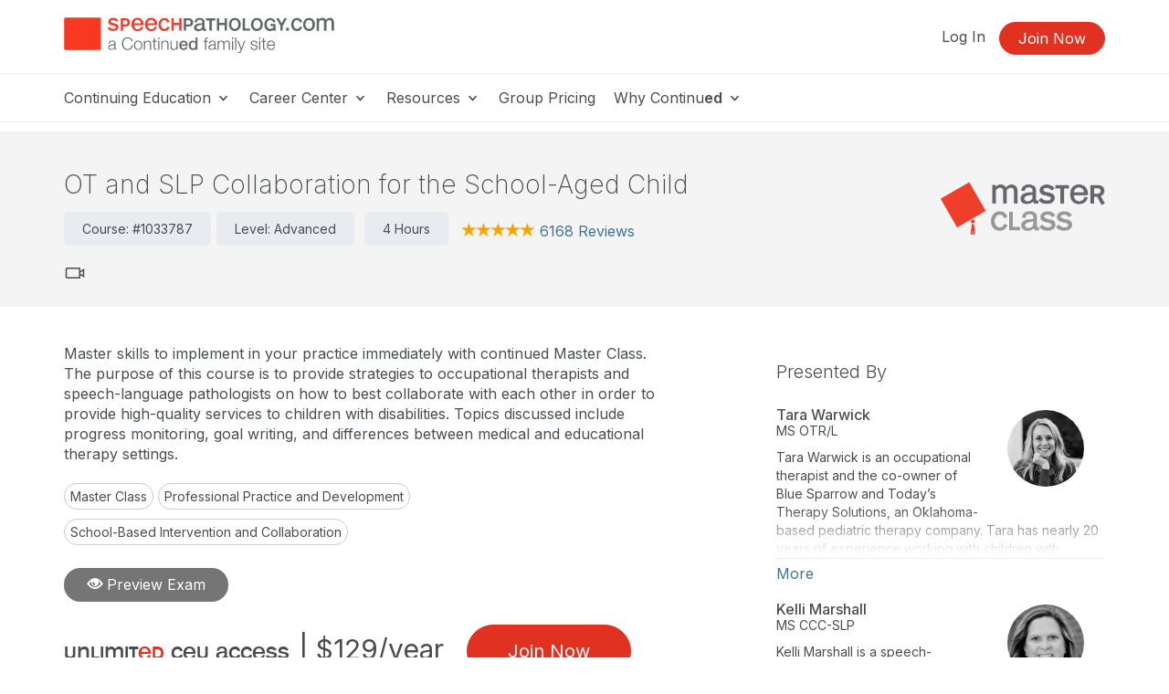

--- FILE ---
content_type: text/html; charset=UTF-8
request_url: https://www.speechpathology.com/slp-ceus/course/ot-and-slp-collaboration-for-1033787
body_size: 155948
content:
<!DOCTYPE HTML>
<html lang="en">
<head prefix="og: http://ogp.me/ns# fb: http://ogp.me/ns/fb# website: http://ogp.me/ns/website#">
<meta http-equiv="X-UA-Compatible" content="IE=edge" />
<meta charset="utf-8"/>
<link rel="dns-prefetch" href="//ajax.googleapis.com"  />
<link rel="canonical" href="https://www.speechpathology.com/slp-ceus/course/ot-and-slp-collaboration-for-1033787">
<title>OT and SLP Collaboration for the School-Aged Child | 1033787 | Master Course 1033787</title>
<meta name="description" content="OT and SLP collaboration strategies for providing school-based services to children with disabilities. Video Course 1033787" />
<meta name="keywords" content="SpeechPathology.com, SLP, Speech-Language Pathology, Speech-Language Pathologist," />
<meta property="og:description" content="OT and SLP collaboration strategies for providing school-based services to children with disabilities." />
<meta property="og:title" content="OT and SLP Collaboration for the School-Aged Child | 1033787 | Master  Course 1033787" />
<meta property="og:type" content="article" />
<meta property="og:url" content="https://www.speechpathology.com/slp-ceus/course/ot-and-slp-collaboration-for-1033787" />
<meta property="og:image" content="https://www.speechpathology.com/img/og/og-sp-default.png" />
<meta property="og:image" content="https://www.speechpathology.com/files/people/02400/02465/warwick-tara.jpg" />
<meta property="og:image" content="https://www.speechpathology.com/files/people/01800/01845/kelli-marshall-presenter.jpg" />
<meta property="og:site_name" content="SpeechPathology.com" /><meta name="robots" content="noodp" />
<meta name="robots" content="noydir" />
<meta name="viewport" content="width=device-width,initial-scale=1" >
<meta name="HandheldFriendly" content="True">
<meta name="MobileOptimized" content="320"/>
<meta name="apple-mobile-web-app-capable" content="yes">
<meta name="apple-mobile-web-app-status-bar-style" content="black-translucent">

<script>!function(){window.semaphore=window.semaphore||[],window.ketch=function(){window.semaphore.push(arguments)};var e=document.createElement("script");e.type="text/javascript",e.src="https://global.ketchcdn.com/web/v3/config/lacalle/speech_pathology/boot.js",e.defer=e.async=!0,document.getElementsByTagName("head")[0].appendChild(e)}();</script>
<link rel="preconnect" href="https://fonts.googleapis.com"><link rel="preconnect" href="https://fonts.gstatic.com" crossorigin><link href="https://fonts.googleapis.com/css2?family=Inter:wght@200;300;400;500;600;700&display=swap" rel="stylesheet"><link href="https://cdnjs.cloudflare.com/ajax/libs/jasny-bootstrap/3.1.3/css/jasny-bootstrap.min.css" rel="stylesheet"><link href="https://cdnjs.cloudflare.com/ajax/libs/select2/4.0.3/css/select2.min.css" rel="stylesheet" /><link href="https://npmcdn.com/jquery-gray@1.6.0/css/gray.min.css" rel="stylesheet"><link  rel="stylesheet" type="text/css" href="//www.speechpathology.com/assets/main.css?c48387ff2ec9f8a3a60a62fdcc7071b7"></link><link href="/assets/print.css?c48387ff2ec9f8a3a60a62fdcc7071b7" media="print" rel="stylesheet" type="text/css">
<link rel="icon" type="image/vnd.microsoft.icon" href="/favicon-sp.ico">
<link rel="icon" type="image/x-icon" href="/favicon-sp.ico">
<link rel="icon" type="image/png" href="/favicon-sp.png">
<link rel="shortcut icon" href="/favicon-sp.ico">

<link rel="apple-touch-icon apple-touch-glyphicon glyphicon-precomposed" sizes="152x152" href="/img/icons/ios/sp-152.jpg">
<link rel="apple-touch-icon apple-touch-glyphicon glyphicon-precomposed" sizes="76x76" href="/img/icons/ios/sp-76.jpg">
<link rel="apple-touch-icon apple-touch-glyphicon glyphicon-precomposed" sizes="120x120" href="/img/icons/ios/sp-152.jpg">
<link rel="apple-touch-icon apple-touch-glyphicon glyphicon-precomposed" href="/img/icons/ios/sp-76.jpg">
<link rel="apple-touch-icon" sizes="152x152" href="/img/icons/ios/sp-152.jpg">
<link rel="apple-touch-icon" sizes="76x76" href="/img/icons/ios/sp-76.jpg">
<link rel="apple-touch-icon" sizes="120x120" href="/img/icons/ios/sp-152.jpg">
<link rel="apple-touch-icon" href="/img/icons/ios/sp-76.jpg">
<link rel="apple-touch-icon-precomposed" sizes="152x152" href="/img/icons/ios/sp-152.jpg">
<link rel="apple-touch-icon-precomposed" sizes="76x76" href="/img/icons/ios/sp-76.jpg">
<link rel="apple-touch-icon-precomposed" sizes="120x120" href="/img/icons/ios/sp-152.jpg">
<link rel="apple-touch-icon-precomposed" href="/img/icons/ios/sp-76.jpg">
<link rel='stylesheet' href='https://cdnjs.cloudflare.com/ajax/libs/font-awesome/6.5.1/css/all.min.css'><script>
    window.dataLayer = window.dataLayer || [];
</script>	
	<script type="text/javascript" src="//cloudfront.loggly.com/js/loggly.tracker-latest.min.js" async></script>
	<script>
			var _LTracker = _LTracker || [];
			_LTracker.push({
				'logglyKey': '19adb51d-a205-41e8-b1f0-7bf6a62f786a',
				'sendConsoleErrors': true,
				'tag': 'ahm-jslogger'
			});
	</script>

	<script type="text/javascript" src="//widget.trustpilot.com/bootstrap/v5/tp.widget.bootstrap.min.js" async></script>



<script type="text/javascript" src="//ajax.googleapis.com/ajax/libs/jquery/1.12.4/jquery.min.js"></script><script type="text/javascript" src="/js/libs/selectWoo.min.js"></script>
<script type="text/javascript">
	window.jQuery || document.write('<script src="/js/libs/jquery-1.12.4.min.js"><\/script>');
</script>

<script type="text/javascript">
jQuery.fn.select2 || document.write('<script src="/js/libs/selectWoo.min.js"><\/script>');
</script>

	<script type="text/javascript">
		var noMembership = 1;
	</script>
		<!-- Start VWO Async SmartCode -->
	<link rel="preconnect" href="https://dev.visualwebsiteoptimizer.com" />
	<script type='text/javascript' id='vwoCode'>
		window._vwo_code || (function() {
			var account_id=232961,
			version=2.1,
				settings_tolerance=2000,
				hide_element='body',
				hide_element_style = 'opacity:0 !important;filter:alpha(opacity=0) !important;background:none !important',
				/* DO NOT EDIT BELOW THIS LINE */
				f=false,w=window,d=document,v=d.querySelector('#vwoCode'),cK='_vwo_'+account_id+'_settings',cc={};try{var c=JSON.parse(localStorage.getItem('_vwo_'+account_id+'_config'));cc=c&&typeof c==='object'?c:{}}catch(e){}var stT=cc.stT==='session'?w.sessionStorage:w.localStorage;code={use_existing_jquery:function(){return typeof use_existing_jquery!=='undefined'?use_existing_jquery:undefined},library_tolerance:function(){return typeof library_tolerance!=='undefined'?library_tolerance:undefined},settings_tolerance:function(){return cc.sT||settings_tolerance},hide_element_style:function(){return'{'+(cc.hES||hide_element_style)+'}'},hide_element:function(){if(performance.getEntriesByName('first-contentful-paint')[0]){return''}return typeof cc.hE==='string'?cc.hE:hide_element},getVersion:function(){return version},finish:function(e){if(!f){f=true;var t=d.getElementById('_vis_opt_path_hides');if(t)t.parentNode.removeChild(t);if(e)(new Image).src='https://dev.visualwebsiteoptimizer.com/ee.gif?a='+account_id+e}},finished:function(){return f},addScript:function(e){var t=d.createElement('script');t.type='text/javascript';if(e.src){t.src=e.src}else{t.text=e.text}d.getElementsByTagName('head')[0].appendChild(t)},load:function(e,t){var i=this.getSettings(),n=d.createElement('script'),r=this;t=t||{};if(i){n.textContent=i;d.getElementsByTagName('head')[0].appendChild(n);if(!w.VWO||VWO.caE){stT.removeItem(cK);r.load(e)}}else{var o=new XMLHttpRequest;o.open('GET',e,true);o.withCredentials=!t.dSC;o.responseType=t.responseType||'text';o.onload=function(){if(t.onloadCb){return t.onloadCb(o,e)}if(o.status===200){_vwo_code.addScript({text:o.responseText})}else{_vwo_code.finish('&e=loading_failure:'+e)}};o.onerror=function(){if(t.onerrorCb){return t.onerrorCb(e)}_vwo_code.finish('&e=loading_failure:'+e)};o.send()}},getSettings:function(){try{var e=stT.getItem(cK);if(!e){return}e=JSON.parse(e);if(Date.now()>e.e){stT.removeItem(cK);return}return e.s}catch(e){return}},init:function(){if(d.URL.indexOf('__vwo_disable__')>-1)return;var e=this.settings_tolerance();w._vwo_settings_timer=setTimeout(function(){_vwo_code.finish();stT.removeItem(cK)},e);var t;if(this.hide_element()!=='body'){t=d.createElement('style');var i=this.hide_element(),n=i?i+this.hide_element_style():'',r=d.getElementsByTagName('head')[0];t.setAttribute('id','_vis_opt_path_hides');v&&t.setAttribute('nonce',v.nonce);t.setAttribute('type','text/css');if(t.styleSheet)t.styleSheet.cssText=n;else t.appendChild(d.createTextNode(n));r.appendChild(t)}else{t=d.getElementsByTagName('head')[0];var n=d.createElement('div');n.style.cssText='z-index: 2147483647 !important;position: fixed !important;left: 0 !important;top: 0 !important;width: 100% !important;height: 100% !important;background: white !important;';n.setAttribute('id','_vis_opt_path_hides');n.classList.add('_vis_hide_layer');t.parentNode.insertBefore(n,t.nextSibling)}var o='https://dev.visualwebsiteoptimizer.com/j.php?a='+account_id+'&u='+encodeURIComponent(d.URL)+'&vn='+version;if(w.location.search.indexOf('_vwo_xhr')!==-1){this.addScript({src:o})}else{this.load(o+'&x=true')}}};w._vwo_code=code;code.init();})();
	</script>
	<!-- End VWO Async SmartCode -->

        <!-- End Visual Website Optimizer Synchronous Code -->
<script src="https://script.tapfiliate.com/tapfiliate.js" type="text/plain" async data-purposes="analytics" data-ketch-id="ketch-tapfiliate"></script>

<script type="text/plain" data-purposes="analytics" data-ketch-id="ketch-tapfiliate">
    (function(t,a,p){t.TapfiliateObject=a;t[a]=t[a]||function(){ (t[a].q=t[a].q||[]).push(arguments)}})(window,'tap');
    tap('create', '9504-bcde0e');
            tap('detect');
    </script>    <script type="application/ld+json">
    {
    "@context": "https://schema.org",
    "@type": "Course",
    "name": "OT and SLP Collaboration for the School-Aged Child",
    "courseCode": "1033787",
    "description": "Master skills to implement in your practice immediately with continued Master Class. The purpose of this course is to provide strategies to occupational therapists and speech-language pathologists on how to best collaborate with each other in order to provide high-quality services to children with disabilities. Topics discussed include progress monitoring, goal writing, and differences between medical and educational therapy settings.",
    "educationalLevel": "Advanced",
    "educationalCredentialAwarded": "Course completion certificate from SpeechPathology.com",
    "numberOfCredits": "On Demand CEUs/Hours Offered:  ASHA/0.4 Advanced, Professional; Calif SLPAB/4.0; IACET/0.4; Kansas LTS-S1370/4.0; SAC/4.0",
    "accessMode": "Video",
    "offers": {
        "@type": "Offer",
        "category": "Subscription",
        "price": "129.00",
        "priceCurrency": "USD",
        "description": "Unlimited CEU Access for 129.00/year",
        "availability": "OnlineOnly",
        "validFrom": "Mon, Jul 19, 2021 at 12:00 pm EDT",
        "url": "https://www.speechpathology.com/memberships/purchase_payment/cta"
    },
    "hasCourseInstance": [
        {
            "@type": "CourseInstance",
            "name": "OT and SLP Collaboration for the School-Aged Child",
            "description": "Master skills to implement in your practice immediately with continued Master Class. The purpose of this course is to provide strategies to occupational therapists and speech-language pathologists on how to best collaborate with each other in order to provide high-quality services to children with disabilities. Topics discussed include progress monitoring, goal writing, and differences between medical and educational therapy settings.",
            "identifier": "1033787",
            "courseMode": "Online",
            "image": "https://5793188a397439c655cb-1d54a9f7dcbd22be5a38040f9c959e7f.ssl.cf2.rackcdn.com/svg/www.speechpathology.com-logo-vertical-only.svg",
            "instructor": [
                {
                    "@type": "Person",
                    "name": "Tara Warwick",
                    "honorificSuffix": "MS",
                    "hasCredential": "OTR/L"
                },
                {
                    "@type": "Person",
                    "name": "Kelli Marshall",
                    "honorificSuffix": "MS",
                    "hasCredential": "CCC-SLP"
                }
            ],
            "duration": "4 Hours",
            "courseWorkload": "PT240M",
            "eventStatus": "EventScheduled",
            "eventAttendanceMode": "OnlineEventAttendanceMode",
            "location": {
                "@type": "VirtualLocation",
                "url": "https://www.speechpathology.com"
            },
            "startDate": "Mon, Jul 19, 2021 at 12:00 pm EDT",
            "endDate": "Mon, Jul 19, 2021 at 4:00 pm EDT",
            "organizer": {
                "@type": "Organization",
                "name": "SpeechPathology.com",
                "url": "https://www.speechpathology.com"
            }
        }
    ],
    "accessibilityControl": [
        "fullMouseControl"
    ],
    "accessibilitySummary": "English captions and a written transcript are available for recorded webinars. Written transcripts are available for audio courses. Large text is available for text coursesCaptions can be requested in advance for live webinars. Questions? Email accessibility@continued.com.';",
    "aggregateRating": {
        "@type": "AggregateRating",
        "ratingValue": 5,
        "reviewCount": 6168
    },
    "review": [
        {
            "@type": "Review",
            "author": {
                "@type": "Person",
                "name": "Jacalyn"
            },
            "datePublished": "2026-01-19",
            "description": "Presenters gave real life examples - they really knew what they were talking about and I was able to relate to so many scenarios they suggested. They gave suggestions on how to handle different situations I regularly encounter in my day to day job as a school SLP.",
            "reviewRating": {
                "@type": "Rating",
                "bestRating": "5",
                "ratingValue": "5",
                "worstRating": "1"
            }
        },
        {
            "@type": "Review",
            "author": {
                "@type": "Person",
                "name": "Member"
            },
            "datePublished": "2026-01-19",
            "description": "Excellent presenters, clear communication, useful content.",
            "reviewRating": {
                "@type": "Rating",
                "bestRating": "5",
                "ratingValue": "5",
                "worstRating": "1"
            }
        },
        {
            "@type": "Review",
            "author": {
                "@type": "Person",
                "name": "Member"
            },
            "datePublished": "2026-01-10",
            "description": "It was applicable to my work",
            "reviewRating": {
                "@type": "Rating",
                "bestRating": "5",
                "ratingValue": "4",
                "worstRating": "1"
            }
        },
        {
            "@type": "Review",
            "author": {
                "@type": "Person",
                "name": "Member"
            },
            "datePublished": "2026-01-07",
            "description": "goal writing discuss was great",
            "reviewRating": {
                "@type": "Rating",
                "bestRating": "5",
                "ratingValue": "5",
                "worstRating": "1"
            }
        },
        {
            "@type": "Review",
            "author": {
                "@type": "Person",
                "name": "Member"
            },
            "datePublished": "2026-01-01",
            "description": "The course is content rich and informative. Both speakers are very knowledgeable and they covered the topics in very much details. Every part was well organized and presented in a manner that was easy to follow. I love it.",
            "reviewRating": {
                "@type": "Rating",
                "bestRating": "5",
                "ratingValue": "5",
                "worstRating": "1"
            }
        },
        {
            "@type": "Review",
            "author": {
                "@type": "Person",
                "name": "Member"
            },
            "datePublished": "2025-12-31",
            "description": "Applicability, precision, and organization of information.",
            "reviewRating": {
                "@type": "Rating",
                "bestRating": "5",
                "ratingValue": "5",
                "worstRating": "1"
            }
        },
        {
            "@type": "Review",
            "author": {
                "@type": "Person",
                "name": "Member"
            },
            "datePublished": "2025-12-31",
            "description": "Collaboration with other providers is essential to help our students and patients the best service that a team can provide, because we are working in different aspects in this person life.",
            "reviewRating": {
                "@type": "Rating",
                "bestRating": "5",
                "ratingValue": "5",
                "worstRating": "1"
            }
        },
        {
            "@type": "Review",
            "author": {
                "@type": "Person",
                "name": "Member"
            },
            "datePublished": "2025-12-30",
            "description": "I enjoyed all the examples brought about how interprofessionalism works and the best ways to implement that.",
            "reviewRating": {
                "@type": "Rating",
                "bestRating": "5",
                "ratingValue": "4",
                "worstRating": "1"
            }
        },
        {
            "@type": "Review",
            "author": {
                "@type": "Person",
                "name": "Member"
            },
            "datePublished": "2025-12-30",
            "description": "The course was very comprehensive",
            "reviewRating": {
                "@type": "Rating",
                "bestRating": "5",
                "ratingValue": "3",
                "worstRating": "1"
            }
        },
        {
            "@type": "Review",
            "author": {
                "@type": "Person",
                "name": "Bria"
            },
            "datePublished": "2025-12-30",
            "description": "Clear information and delivery.",
            "reviewRating": {
                "@type": "Rating",
                "bestRating": "5",
                "ratingValue": "4",
                "worstRating": "1"
            }
        },
        {
            "@type": "Review",
            "author": {
                "@type": "Person",
                "name": "Member"
            },
            "datePublished": "2025-12-29",
            "description": "Great information and easily applicable",
            "reviewRating": {
                "@type": "Rating",
                "bestRating": "5",
                "ratingValue": "4",
                "worstRating": "1"
            }
        },
        {
            "@type": "Review",
            "author": {
                "@type": "Person",
                "name": "Member"
            },
            "datePublished": "2025-12-29",
            "description": "Very thorough yet easy to understanding points",
            "reviewRating": {
                "@type": "Rating",
                "bestRating": "5",
                "ratingValue": "5",
                "worstRating": "1"
            }
        },
        {
            "@type": "Review",
            "author": {
                "@type": "Person",
                "name": "Francis"
            },
            "datePublished": "2025-12-29",
            "description": "A lot of practical information was provided.",
            "reviewRating": {
                "@type": "Rating",
                "bestRating": "5",
                "ratingValue": "4",
                "worstRating": "1"
            }
        },
        {
            "@type": "Review",
            "author": {
                "@type": "Person",
                "name": "Member"
            },
            "datePublished": "2025-12-28",
            "description": "Learning the differences between the medical based and educational based care and how to work collaboratively.",
            "reviewRating": {
                "@type": "Rating",
                "bestRating": "5",
                "ratingValue": "4",
                "worstRating": "1"
            }
        },
        {
            "@type": "Review",
            "author": {
                "@type": "Person",
                "name": "Member"
            },
            "datePublished": "2025-12-27",
            "description": "Presenters provided excellent examples. I really enjoyed the charts and ideas to better monitor sessions.",
            "reviewRating": {
                "@type": "Rating",
                "bestRating": "5",
                "ratingValue": "5",
                "worstRating": "1"
            }
        },
        {
            "@type": "Review",
            "author": {
                "@type": "Person",
                "name": "Ingrid"
            },
            "datePublished": "2025-12-24",
            "description": "This course provided meaningful insight and encouragement on how to advocate for collaboration, highlighting its benefits and overall impact. Also, I found it to be empowering and motivating; it made me want to share it with colleagues [especially those in administration] and say, \u2018You *need* to take this!\u2019 in hopes of getting more SLPs/OTs and admin. on-board.",
            "reviewRating": {
                "@type": "Rating",
                "bestRating": "5",
                "ratingValue": "5",
                "worstRating": "1"
            }
        },
        {
            "@type": "Review",
            "author": {
                "@type": "Person",
                "name": "Member"
            },
            "datePublished": "2025-12-23",
            "description": "The presenters were very clear, organized and knowledgeable with this material.",
            "reviewRating": {
                "@type": "Rating",
                "bestRating": "5",
                "ratingValue": "5",
                "worstRating": "1"
            }
        },
        {
            "@type": "Review",
            "author": {
                "@type": "Person",
                "name": "Member"
            },
            "datePublished": "2025-12-22",
            "description": "Goals, data tracking, and collaboration were very interesting. Both speakers were very knowledgeable!",
            "reviewRating": {
                "@type": "Rating",
                "bestRating": "5",
                "ratingValue": "5",
                "worstRating": "1"
            }
        },
        {
            "@type": "Review",
            "author": {
                "@type": "Person",
                "name": "Nancy"
            },
            "datePublished": "2025-12-18",
            "description": "it highlighted and validated my own collaboration with the OT at my school as well as provided some very concrete tools.",
            "reviewRating": {
                "@type": "Rating",
                "bestRating": "5",
                "ratingValue": "4",
                "worstRating": "1"
            }
        },
        {
            "@type": "Review",
            "author": {
                "@type": "Person",
                "name": "Member"
            },
            "datePublished": "2025-12-18",
            "description": "Very informative and clearly communicated.",
            "reviewRating": {
                "@type": "Rating",
                "bestRating": "5",
                "ratingValue": "5",
                "worstRating": "1"
            }
        },
        {
            "@type": "Review",
            "author": {
                "@type": "Person",
                "name": "Member"
            },
            "datePublished": "2025-12-17",
            "description": "I enjoyed the course. It provided a lot of important information. I have a better understanding of medical eligibility.",
            "reviewRating": {
                "@type": "Rating",
                "bestRating": "5",
                "ratingValue": "5",
                "worstRating": "1"
            }
        },
        {
            "@type": "Review",
            "author": {
                "@type": "Person",
                "name": "Hannah"
            },
            "datePublished": "2025-12-17",
            "description": "Not all of the content directly about collaboration, however it was fantastic information that will make me a better therapist who is better able to collaborate based on an understanding of my role, others\u2019 roles, and clear methods of tracking progress.",
            "reviewRating": {
                "@type": "Rating",
                "bestRating": "5",
                "ratingValue": "5",
                "worstRating": "1"
            }
        },
        {
            "@type": "Review",
            "author": {
                "@type": "Person",
                "name": "Caroline"
            },
            "datePublished": "2025-12-16",
            "description": "It was very informative and well-organized.",
            "reviewRating": {
                "@type": "Rating",
                "bestRating": "5",
                "ratingValue": "5",
                "worstRating": "1"
            }
        },
        {
            "@type": "Review",
            "author": {
                "@type": "Person",
                "name": "wanda"
            },
            "datePublished": "2025-12-14",
            "description": "Great Information",
            "reviewRating": {
                "@type": "Rating",
                "bestRating": "5",
                "ratingValue": "5",
                "worstRating": "1"
            }
        },
        {
            "@type": "Review",
            "author": {
                "@type": "Person",
                "name": "Member"
            },
            "datePublished": "2025-12-12",
            "description": "I am an SLP who recently transitioned from an outpatient pediatric setting to a school setting. This course was great to learn about the transition of collaborating with an OT in the school setting and the differences in functional goals. I enjoyed the strategies, including asking myself \"So what?\" and thinking about patient/family-centered goals within the educational setting. Also, learning about the goal attainment scale was beneficial to reframe my thinking and make more impact in goals.",
            "reviewRating": {
                "@type": "Rating",
                "bestRating": "5",
                "ratingValue": "5",
                "worstRating": "1"
            }
        },
        {
            "@type": "Review",
            "author": {
                "@type": "Person",
                "name": "Member"
            },
            "datePublished": "2025-12-11",
            "description": "A different approach than what most do.",
            "reviewRating": {
                "@type": "Rating",
                "bestRating": "5",
                "ratingValue": "5",
                "worstRating": "1"
            }
        },
        {
            "@type": "Review",
            "author": {
                "@type": "Person",
                "name": "Member"
            },
            "datePublished": "2025-12-09",
            "description": "clear and easy to access",
            "reviewRating": {
                "@type": "Rating",
                "bestRating": "5",
                "ratingValue": "4",
                "worstRating": "1"
            }
        },
        {
            "@type": "Review",
            "author": {
                "@type": "Person",
                "name": "Member"
            },
            "datePublished": "2025-12-08",
            "description": "It was very organized and the presenters including examples from personal experiences.",
            "reviewRating": {
                "@type": "Rating",
                "bestRating": "5",
                "ratingValue": "5",
                "worstRating": "1"
            }
        },
        {
            "@type": "Review",
            "author": {
                "@type": "Person",
                "name": "Member"
            },
            "datePublished": "2025-12-04",
            "description": "I enjoyed that they discussed how to collaborate with OTs in the school setting. Very helpful!",
            "reviewRating": {
                "@type": "Rating",
                "bestRating": "5",
                "ratingValue": "5",
                "worstRating": "1"
            }
        },
        {
            "@type": "Review",
            "author": {
                "@type": "Person",
                "name": "Member"
            },
            "datePublished": "2025-12-02",
            "description": "I like the course broken into 60 minutes sections which was easier to learn and retain the information. Having two different presenters one SLP and one OT made it more interesting. The four different topics kept my interest and are pertinent to my profession in the schools.",
            "reviewRating": {
                "@type": "Rating",
                "bestRating": "5",
                "ratingValue": "4",
                "worstRating": "1"
            }
        },
        {
            "@type": "Review",
            "author": {
                "@type": "Person",
                "name": "Member"
            },
            "datePublished": "2025-12-02",
            "description": "Not very engaging especially when these two disciplines require knowing what type of learner students are but they didn't seem to reflect that in their presentation. Nothing that required us to move, have more visuals beyond charts and slides. How much more impactful this course would've been with actual case studies or seeing how tools could be implemented with an actual case and over a span of an initial eval to possibly an annual IEP.",
            "reviewRating": {
                "@type": "Rating",
                "bestRating": "5",
                "ratingValue": "2",
                "worstRating": "1"
            }
        },
        {
            "@type": "Review",
            "author": {
                "@type": "Person",
                "name": "Emily"
            },
            "datePublished": "2025-12-01",
            "description": "the visuals and explanations",
            "reviewRating": {
                "@type": "Rating",
                "bestRating": "5",
                "ratingValue": "5",
                "worstRating": "1"
            }
        },
        {
            "@type": "Review",
            "author": {
                "@type": "Person",
                "name": "Member"
            },
            "datePublished": "2025-12-01",
            "description": "I enjoyed the relatability of the speaker having first hand knowledge and a different perspective as a parent of a child with special needs.",
            "reviewRating": {
                "@type": "Rating",
                "bestRating": "5",
                "ratingValue": "3",
                "worstRating": "1"
            }
        },
        {
            "@type": "Review",
            "author": {
                "@type": "Person",
                "name": "Member"
            },
            "datePublished": "2025-11-29",
            "description": "This course was excellent because it combined clear, practical instruction with engaging, real-world examples that made the material easy to understand and apply. The interactive elements and organized structure kept me focused and helped me retain key concepts effectively.",
            "reviewRating": {
                "@type": "Rating",
                "bestRating": "5",
                "ratingValue": "4",
                "worstRating": "1"
            }
        },
        {
            "@type": "Review",
            "author": {
                "@type": "Person",
                "name": "Bruce"
            },
            "datePublished": "2025-11-27",
            "description": "no matter if you work in schools or hospitals there was much to learn from this course",
            "reviewRating": {
                "@type": "Rating",
                "bestRating": "5",
                "ratingValue": "5",
                "worstRating": "1"
            }
        },
        {
            "@type": "Review",
            "author": {
                "@type": "Person",
                "name": "Member"
            },
            "datePublished": "2025-11-25",
            "description": "I think it helped me see how to work with my OT collegues.",
            "reviewRating": {
                "@type": "Rating",
                "bestRating": "5",
                "ratingValue": "4",
                "worstRating": "1"
            }
        },
        {
            "@type": "Review",
            "author": {
                "@type": "Person",
                "name": "Member"
            },
            "datePublished": "2025-11-23",
            "description": "The SLPs portion was much more useable information compared to the OTs portion of the presentation.",
            "reviewRating": {
                "@type": "Rating",
                "bestRating": "5",
                "ratingValue": "3",
                "worstRating": "1"
            }
        },
        {
            "@type": "Review",
            "author": {
                "@type": "Person",
                "name": "Member"
            },
            "datePublished": "2025-11-23",
            "description": "I liked the use of visual support and handouts.",
            "reviewRating": {
                "@type": "Rating",
                "bestRating": "5",
                "ratingValue": "5",
                "worstRating": "1"
            }
        },
        {
            "@type": "Review",
            "author": {
                "@type": "Person",
                "name": "Member"
            },
            "datePublished": "2025-11-21",
            "description": "I liked how the data was presented. Furthermore, I have worked with both the medical and school based settings, so I could really relate to the material.",
            "reviewRating": {
                "@type": "Rating",
                "bestRating": "5",
                "ratingValue": "4",
                "worstRating": "1"
            }
        },
        {
            "@type": "Review",
            "author": {
                "@type": "Person",
                "name": "Member"
            },
            "datePublished": "2025-11-19",
            "description": "Very informative and easy to understand material",
            "reviewRating": {
                "@type": "Rating",
                "bestRating": "5",
                "ratingValue": "5",
                "worstRating": "1"
            }
        },
        {
            "@type": "Review",
            "author": {
                "@type": "Person",
                "name": "Member"
            },
            "datePublished": "2025-11-17",
            "description": "I enjoy of hearing ways I can collaborate with colleagues in my school. There were strategies mentioned that I can use right away.",
            "reviewRating": {
                "@type": "Rating",
                "bestRating": "5",
                "ratingValue": "4",
                "worstRating": "1"
            }
        },
        {
            "@type": "Review",
            "author": {
                "@type": "Person",
                "name": "Member"
            },
            "datePublished": "2025-11-17",
            "description": "It was nice to hear from both an OT perspective and an SLP perspective.",
            "reviewRating": {
                "@type": "Rating",
                "bestRating": "5",
                "ratingValue": "4",
                "worstRating": "1"
            }
        },
        {
            "@type": "Review",
            "author": {
                "@type": "Person",
                "name": "Pragna"
            },
            "datePublished": "2025-11-13",
            "description": "OT/SLP chepter , love sweet and spot it\u2019s meaningful sentence and same avoid jargon \u2026",
            "reviewRating": {
                "@type": "Rating",
                "bestRating": "5",
                "ratingValue": "5",
                "worstRating": "1"
            }
        },
        {
            "@type": "Review",
            "author": {
                "@type": "Person",
                "name": "Member"
            },
            "datePublished": "2025-11-11",
            "description": "practical information that can be applied.",
            "reviewRating": {
                "@type": "Rating",
                "bestRating": "5",
                "ratingValue": "4",
                "worstRating": "1"
            }
        },
        {
            "@type": "Review",
            "author": {
                "@type": "Person",
                "name": "Samantha"
            },
            "datePublished": "2025-11-06",
            "description": "I really appreciated SPECIFIC examples shared throughout this course demonstrated in goal writing, therapy models, evaluating the goal/progress monitoring, etc.",
            "reviewRating": {
                "@type": "Rating",
                "bestRating": "5",
                "ratingValue": "4",
                "worstRating": "1"
            }
        },
        {
            "@type": "Review",
            "author": {
                "@type": "Person",
                "name": "Christine"
            },
            "datePublished": "2025-11-04",
            "description": "I most enjoyed the last portion about medically based services vs. educationally based services.",
            "reviewRating": {
                "@type": "Rating",
                "bestRating": "5",
                "ratingValue": "4",
                "worstRating": "1"
            }
        },
        {
            "@type": "Review",
            "author": {
                "@type": "Person",
                "name": "Kara"
            },
            "datePublished": "2025-10-30",
            "description": "The excellent collaboration between both Kelli and Tara, an exact representation of what they are teaching!",
            "reviewRating": {
                "@type": "Rating",
                "bestRating": "5",
                "ratingValue": "5",
                "worstRating": "1"
            }
        },
        {
            "@type": "Review",
            "author": {
                "@type": "Person",
                "name": "Member"
            },
            "datePublished": "2025-10-30",
            "description": "comprehensive information and relevant",
            "reviewRating": {
                "@type": "Rating",
                "bestRating": "5",
                "ratingValue": "5",
                "worstRating": "1"
            }
        },
        {
            "@type": "Review",
            "author": {
                "@type": "Person",
                "name": "Member"
            },
            "datePublished": "2025-10-26",
            "description": "Excellent information and EBP.",
            "reviewRating": {
                "@type": "Rating",
                "bestRating": "5",
                "ratingValue": "4",
                "worstRating": "1"
            }
        },
        {
            "@type": "Review",
            "author": {
                "@type": "Person",
                "name": "Member"
            },
            "datePublished": "2025-10-26",
            "description": "I liked the information about writing goals and how to monitor progress.",
            "reviewRating": {
                "@type": "Rating",
                "bestRating": "5",
                "ratingValue": "5",
                "worstRating": "1"
            }
        },
        {
            "@type": "Review",
            "author": {
                "@type": "Person",
                "name": "Asia"
            },
            "datePublished": "2025-10-26",
            "description": "I really enjoyed this course.",
            "reviewRating": {
                "@type": "Rating",
                "bestRating": "5",
                "ratingValue": "5",
                "worstRating": "1"
            }
        },
        {
            "@type": "Review",
            "author": {
                "@type": "Person",
                "name": "Member"
            },
            "datePublished": "2025-10-24",
            "description": "It was very interesting learning the collaboration of both Occupational and Speech therapy. Speakers were great as well.",
            "reviewRating": {
                "@type": "Rating",
                "bestRating": "5",
                "ratingValue": "5",
                "worstRating": "1"
            }
        },
        {
            "@type": "Review",
            "author": {
                "@type": "Person",
                "name": "Member"
            },
            "datePublished": "2025-10-24",
            "description": "a lot of information !",
            "reviewRating": {
                "@type": "Rating",
                "bestRating": "5",
                "ratingValue": "5",
                "worstRating": "1"
            }
        },
        {
            "@type": "Review",
            "author": {
                "@type": "Person",
                "name": "Kally"
            },
            "datePublished": "2025-10-22",
            "description": "I do think collaboration between OTs and SLPs are crucial within both the medical/clinic setting and within the education/school setting. When i am working along side the OT, they provide valuable support with different angles to help achieve the student goals.",
            "reviewRating": {
                "@type": "Rating",
                "bestRating": "5",
                "ratingValue": "5",
                "worstRating": "1"
            }
        },
        {
            "@type": "Review",
            "author": {
                "@type": "Person",
                "name": "GLENDA"
            },
            "datePublished": "2025-10-19",
            "description": "I spent 25 years in Private Practice serving children with multiple disabilities under a medical model. I recently began serving students in public schools. Information gleaned from your webinar will definitely be useful to me and the children I serve under this new to me educational model of service delivery.",
            "reviewRating": {
                "@type": "Rating",
                "bestRating": "5",
                "ratingValue": "5",
                "worstRating": "1"
            }
        },
        {
            "@type": "Review",
            "author": {
                "@type": "Person",
                "name": "Lynn"
            },
            "datePublished": "2025-10-18",
            "description": "I always appreciate courses that focus on the multi-disciplinary model and collaborative model. I was interested in taking this course because as an SLP, I am very aware of the importance of collaborating across disciplines to ensure the greatest progressive outcome in the client. OT's and SLP's are mighty in number and when we work together an even better outcome will result. I appreciated this course and have gleaned much knowledge.",
            "reviewRating": {
                "@type": "Rating",
                "bestRating": "5",
                "ratingValue": "5",
                "worstRating": "1"
            }
        },
        {
            "@type": "Review",
            "author": {
                "@type": "Person",
                "name": "Member"
            },
            "datePublished": "2025-10-17",
            "description": "Examples they used & how to implement them in medical & educational settings.",
            "reviewRating": {
                "@type": "Rating",
                "bestRating": "5",
                "ratingValue": "5",
                "worstRating": "1"
            }
        },
        {
            "@type": "Review",
            "author": {
                "@type": "Person",
                "name": "Member"
            },
            "datePublished": "2025-10-13",
            "description": "I appreciated the reflection on impact of this model / importance of collaboration across different settings.",
            "reviewRating": {
                "@type": "Rating",
                "bestRating": "5",
                "ratingValue": "4",
                "worstRating": "1"
            }
        },
        {
            "@type": "Review",
            "author": {
                "@type": "Person",
                "name": "Member"
            },
            "datePublished": "2025-10-13",
            "description": "I appreciated the reflection on impact of this model / importance of collaboration across different settings.",
            "reviewRating": {
                "@type": "Rating",
                "bestRating": "5",
                "ratingValue": "4",
                "worstRating": "1"
            }
        },
        {
            "@type": "Review",
            "author": {
                "@type": "Person",
                "name": "Member"
            },
            "datePublished": "2025-10-10",
            "description": "Instructor was organized and direct",
            "reviewRating": {
                "@type": "Rating",
                "bestRating": "5",
                "ratingValue": "5",
                "worstRating": "1"
            }
        },
        {
            "@type": "Review",
            "author": {
                "@type": "Person",
                "name": "Member"
            },
            "datePublished": "2025-10-07",
            "description": "the layout of the information",
            "reviewRating": {
                "@type": "Rating",
                "bestRating": "5",
                "ratingValue": "3",
                "worstRating": "1"
            }
        },
        {
            "@type": "Review",
            "author": {
                "@type": "Person",
                "name": "Allyson"
            },
            "datePublished": "2025-10-06",
            "description": "its helpful to learn the importance of collaboration and the best ways to do that",
            "reviewRating": {
                "@type": "Rating",
                "bestRating": "5",
                "ratingValue": "4",
                "worstRating": "1"
            }
        },
        {
            "@type": "Review",
            "author": {
                "@type": "Person",
                "name": "Rosanna"
            },
            "datePublished": "2025-10-06",
            "description": "This course was jampacked with awesome content, examples, and very applicable information. Thank you for a great course!",
            "reviewRating": {
                "@type": "Rating",
                "bestRating": "5",
                "ratingValue": "5",
                "worstRating": "1"
            }
        },
        {
            "@type": "Review",
            "author": {
                "@type": "Person",
                "name": "Carol"
            },
            "datePublished": "2025-10-05",
            "description": "I have been in my field for many years. This was a great review course. Additionally discussing the 3 ways to monitor improvement helped. I use graphs, but have never done the expectation line which will give good visual measurement of progress in student's performance. (4 points on the grid wonderful)",
            "reviewRating": {
                "@type": "Rating",
                "bestRating": "5",
                "ratingValue": "5",
                "worstRating": "1"
            }
        },
        {
            "@type": "Review",
            "author": {
                "@type": "Person",
                "name": "Member"
            },
            "datePublished": "2025-10-04",
            "description": "very informative",
            "reviewRating": {
                "@type": "Rating",
                "bestRating": "5",
                "ratingValue": "5",
                "worstRating": "1"
            }
        },
        {
            "@type": "Review",
            "author": {
                "@type": "Person",
                "name": "LaToya"
            },
            "datePublished": "2025-09-22",
            "description": "This course provided clear, evidence-based content with practical applications relevant to my clinical practice. The material was well-organized and engaging, helping me deepen my understanding of interprofessional collaboration and family-centered care. The real-world examples and interactive questions enhanced my learning and retention, making it easier to apply concepts directly to improve client outcomes and communication within multidisciplinary teams.",
            "reviewRating": {
                "@type": "Rating",
                "bestRating": "5",
                "ratingValue": "3",
                "worstRating": "1"
            }
        },
        {
            "@type": "Review",
            "author": {
                "@type": "Person",
                "name": "Member"
            },
            "datePublished": "2025-09-16",
            "description": "The real video examples that were provided.",
            "reviewRating": {
                "@type": "Rating",
                "bestRating": "5",
                "ratingValue": "5",
                "worstRating": "1"
            }
        },
        {
            "@type": "Review",
            "author": {
                "@type": "Person",
                "name": "Member"
            },
            "datePublished": "2025-09-11",
            "description": "Very applicable to me as a SLP in a school setting who works closely with the OT.",
            "reviewRating": {
                "@type": "Rating",
                "bestRating": "5",
                "ratingValue": "5",
                "worstRating": "1"
            }
        },
        {
            "@type": "Review",
            "author": {
                "@type": "Person",
                "name": "Bailey"
            },
            "datePublished": "2025-09-09",
            "description": "great speakers",
            "reviewRating": {
                "@type": "Rating",
                "bestRating": "5",
                "ratingValue": "5",
                "worstRating": "1"
            }
        },
        {
            "@type": "Review",
            "author": {
                "@type": "Person",
                "name": "Member"
            },
            "datePublished": "2025-08-31",
            "description": "I loved the depth of this class. Collaboration is such an important component of treating our clients!",
            "reviewRating": {
                "@type": "Rating",
                "bestRating": "5",
                "ratingValue": "4",
                "worstRating": "1"
            }
        },
        {
            "@type": "Review",
            "author": {
                "@type": "Person",
                "name": "Member"
            },
            "datePublished": "2025-08-28",
            "description": "This course was very informative. Lots of great ideas and examples.",
            "reviewRating": {
                "@type": "Rating",
                "bestRating": "5",
                "ratingValue": "5",
                "worstRating": "1"
            }
        },
        {
            "@type": "Review",
            "author": {
                "@type": "Person",
                "name": "Member"
            },
            "datePublished": "2025-08-25",
            "description": "useful info",
            "reviewRating": {
                "@type": "Rating",
                "bestRating": "5",
                "ratingValue": "3",
                "worstRating": "1"
            }
        },
        {
            "@type": "Review",
            "author": {
                "@type": "Person",
                "name": "Member"
            },
            "datePublished": "2025-08-18",
            "description": "It was informative",
            "reviewRating": {
                "@type": "Rating",
                "bestRating": "5",
                "ratingValue": "4",
                "worstRating": "1"
            }
        },
        {
            "@type": "Review",
            "author": {
                "@type": "Person",
                "name": "Member"
            },
            "datePublished": "2025-08-16",
            "description": "I liked the ideas for progress monitoring and how/what to show parents",
            "reviewRating": {
                "@type": "Rating",
                "bestRating": "5",
                "ratingValue": "3",
                "worstRating": "1"
            }
        },
        {
            "@type": "Review",
            "author": {
                "@type": "Person",
                "name": "Member"
            },
            "datePublished": "2025-08-10",
            "description": "the information presented was relevant to my practice and it was nice to hear from both an slp and ot",
            "reviewRating": {
                "@type": "Rating",
                "bestRating": "5",
                "ratingValue": "4",
                "worstRating": "1"
            }
        },
        {
            "@type": "Review",
            "author": {
                "@type": "Person",
                "name": "Member"
            },
            "datePublished": "2025-08-06",
            "description": "As a school based SLP for 36 years I have always known the value of collaborating with our OTs, unfortunately my district was never supportive of this model. I am thrilled to see a shift in attitude. This course gave excellent strategies for interdisciplinary collaboration and functional goal monitoring.",
            "reviewRating": {
                "@type": "Rating",
                "bestRating": "5",
                "ratingValue": "5",
                "worstRating": "1"
            }
        },
        {
            "@type": "Review",
            "author": {
                "@type": "Person",
                "name": "Jessica"
            },
            "datePublished": "2025-08-06",
            "description": "I really enjoyed the accessibility of the course information; I could listen to the video recordings and follow along with the handouts, but I could also go back through the transcript to pull specific ideas or things said from that that were not specifically outlined in the notes. I also appeciated how the presenters used some of their real-life experiences to tie in the message of some of the information.",
            "reviewRating": {
                "@type": "Rating",
                "bestRating": "5",
                "ratingValue": "4",
                "worstRating": "1"
            }
        },
        {
            "@type": "Review",
            "author": {
                "@type": "Person",
                "name": "Member"
            },
            "datePublished": "2025-08-01",
            "description": "Very practical ideas presented in an easy to follow manner.",
            "reviewRating": {
                "@type": "Rating",
                "bestRating": "5",
                "ratingValue": "5",
                "worstRating": "1"
            }
        },
        {
            "@type": "Review",
            "author": {
                "@type": "Person",
                "name": "MARIYA"
            },
            "datePublished": "2025-08-01",
            "description": "Great course that helped me understand how OTs and SLPs can collaborate by sharing goals and strategies to support students better.",
            "reviewRating": {
                "@type": "Rating",
                "bestRating": "5",
                "ratingValue": "5",
                "worstRating": "1"
            }
        },
        {
            "@type": "Review",
            "author": {
                "@type": "Person",
                "name": "Member"
            },
            "datePublished": "2025-07-30",
            "description": "Very detailed!",
            "reviewRating": {
                "@type": "Rating",
                "bestRating": "5",
                "ratingValue": "5",
                "worstRating": "1"
            }
        },
        {
            "@type": "Review",
            "author": {
                "@type": "Person",
                "name": "Member"
            },
            "datePublished": "2025-07-24",
            "description": "Very informative course- thank you for this.",
            "reviewRating": {
                "@type": "Rating",
                "bestRating": "5",
                "ratingValue": "4",
                "worstRating": "1"
            }
        },
        {
            "@type": "Review",
            "author": {
                "@type": "Person",
                "name": "Member"
            },
            "datePublished": "2025-07-22",
            "description": "Clear, concise descriptions",
            "reviewRating": {
                "@type": "Rating",
                "bestRating": "5",
                "ratingValue": "4",
                "worstRating": "1"
            }
        },
        {
            "@type": "Review",
            "author": {
                "@type": "Person",
                "name": "Monica"
            },
            "datePublished": "2025-07-20",
            "description": "Good coarse to learn",
            "reviewRating": {
                "@type": "Rating",
                "bestRating": "5",
                "ratingValue": "5",
                "worstRating": "1"
            }
        },
        {
            "@type": "Review",
            "author": {
                "@type": "Person",
                "name": "Member"
            },
            "datePublished": "2025-07-17",
            "description": "Great video! (tons of awesome ideas for my OT and myself).",
            "reviewRating": {
                "@type": "Rating",
                "bestRating": "5",
                "ratingValue": "5",
                "worstRating": "1"
            }
        },
        {
            "@type": "Review",
            "author": {
                "@type": "Person",
                "name": "Member"
            },
            "datePublished": "2025-07-16",
            "description": "real life examples",
            "reviewRating": {
                "@type": "Rating",
                "bestRating": "5",
                "ratingValue": "5",
                "worstRating": "1"
            }
        },
        {
            "@type": "Review",
            "author": {
                "@type": "Person",
                "name": "Melanie"
            },
            "datePublished": "2025-07-13",
            "description": "Clear learning targets & content",
            "reviewRating": {
                "@type": "Rating",
                "bestRating": "5",
                "ratingValue": "5",
                "worstRating": "1"
            }
        },
        {
            "@type": "Review",
            "author": {
                "@type": "Person",
                "name": "Cheryl"
            },
            "datePublished": "2025-07-12",
            "description": "Easy to follow presentation/format.",
            "reviewRating": {
                "@type": "Rating",
                "bestRating": "5",
                "ratingValue": "4",
                "worstRating": "1"
            }
        },
        {
            "@type": "Review",
            "author": {
                "@type": "Person",
                "name": "Member"
            },
            "datePublished": "2025-07-11",
            "description": "Delivery, content and discussion",
            "reviewRating": {
                "@type": "Rating",
                "bestRating": "5",
                "ratingValue": "5",
                "worstRating": "1"
            }
        },
        {
            "@type": "Review",
            "author": {
                "@type": "Person",
                "name": "Julie"
            },
            "datePublished": "2025-07-11",
            "description": "It was detailed and concise. Excellent presenters!",
            "reviewRating": {
                "@type": "Rating",
                "bestRating": "5",
                "ratingValue": "5",
                "worstRating": "1"
            }
        },
        {
            "@type": "Review",
            "author": {
                "@type": "Person",
                "name": "Member"
            },
            "datePublished": "2025-07-07",
            "description": "The concrete examples provided as well as the visuals.",
            "reviewRating": {
                "@type": "Rating",
                "bestRating": "5",
                "ratingValue": "4",
                "worstRating": "1"
            }
        },
        {
            "@type": "Review",
            "author": {
                "@type": "Person",
                "name": "April"
            },
            "datePublished": "2025-07-04",
            "description": "This was largely a course on clinical process management, which did not entirely focus on collaboration. Some good points were raised, but it wasn\u2019t the information I really needed.",
            "reviewRating": {
                "@type": "Rating",
                "bestRating": "5",
                "ratingValue": "2",
                "worstRating": "1"
            }
        },
        {
            "@type": "Review",
            "author": {
                "@type": "Person",
                "name": "Member"
            },
            "datePublished": "2025-07-04",
            "description": "I loved the SLP that presented and the information she shared! The information presented by the OT was already something I knew a lot about and felt less relevant to the topic of collaboration .",
            "reviewRating": {
                "@type": "Rating",
                "bestRating": "5",
                "ratingValue": "4",
                "worstRating": "1"
            }
        },
        {
            "@type": "Review",
            "author": {
                "@type": "Person",
                "name": "Member"
            },
            "datePublished": "2025-06-24",
            "description": "Good reminders about collaboration",
            "reviewRating": {
                "@type": "Rating",
                "bestRating": "5",
                "ratingValue": "5",
                "worstRating": "1"
            }
        },
        {
            "@type": "Review",
            "author": {
                "@type": "Person",
                "name": "Member"
            },
            "datePublished": "2025-06-24",
            "description": "I loved the enhancement on how to effectively communicate with team members that are not in our field. These reminders will be so helpful to ensure seamless communication in the school setting.",
            "reviewRating": {
                "@type": "Rating",
                "bestRating": "5",
                "ratingValue": "5",
                "worstRating": "1"
            }
        },
        {
            "@type": "Review",
            "author": {
                "@type": "Person",
                "name": "Member"
            },
            "datePublished": "2025-06-21",
            "description": "powerpoint slides",
            "reviewRating": {
                "@type": "Rating",
                "bestRating": "5",
                "ratingValue": "4",
                "worstRating": "1"
            }
        },
        {
            "@type": "Review",
            "author": {
                "@type": "Person",
                "name": "Allison"
            },
            "datePublished": "2025-06-19",
            "description": "This course goes well beyond collaboration! It was a great look at a number of different aspects that affect the children in our care.",
            "reviewRating": {
                "@type": "Rating",
                "bestRating": "5",
                "ratingValue": "5",
                "worstRating": "1"
            }
        },
        {
            "@type": "Review",
            "author": {
                "@type": "Person",
                "name": "Member"
            },
            "datePublished": "2025-06-14",
            "description": "Great content",
            "reviewRating": {
                "@type": "Rating",
                "bestRating": "5",
                "ratingValue": "5",
                "worstRating": "1"
            }
        },
        {
            "@type": "Review",
            "author": {
                "@type": "Person",
                "name": "Member"
            },
            "datePublished": "2025-06-13",
            "description": "I like how they broke up the topic into digestible subtopics. Additionally, I enjoyed how they organized the information to include research, old vs. new practice approaches, and side-by-side comparisons of things like medical and educational models and FEAST vs SMART goals!",
            "reviewRating": {
                "@type": "Rating",
                "bestRating": "5",
                "ratingValue": "5",
                "worstRating": "1"
            }
        },
        {
            "@type": "Review",
            "author": {
                "@type": "Person",
                "name": "Member"
            },
            "datePublished": "2025-06-12",
            "description": "Insight into how the two disciplines can work together.",
            "reviewRating": {
                "@type": "Rating",
                "bestRating": "5",
                "ratingValue": "4",
                "worstRating": "1"
            }
        },
        {
            "@type": "Review",
            "author": {
                "@type": "Person",
                "name": "Member"
            },
            "datePublished": "2025-06-09",
            "description": "I am an Early Intervention THerapist. Some of the information I can relate from school age clients to early intervention clients.",
            "reviewRating": {
                "@type": "Rating",
                "bestRating": "5",
                "ratingValue": "4",
                "worstRating": "1"
            }
        }
    ],
    "teaches": "After this course, participants will be able to describe at least two different strategies when monitoring progress towards goals and list the critical components to writing functional goals. After this course, participants will be able to explain the differences between medical and educational therapy services. After this course, participants will be able to identify at least two challenges and two strategies for interprofessional collaborative practice (IPP).",
    "audience": "Professionals in Speech-Language Pathology",
    "provider": {
        "@type": "Organization",
        "name": "SpeechPathology.com",
        "url": "https://www.speechpathology.com"
    },
    "url": "https://www.speechpathology.com/courses/ot-and-slp-collaboration-for"
}    </script>
</head>
<body id="body" class="body  sp controller-events events-details printable"><noscript><iframe src="https://www.googletagmanager.com/ns.html?id=GTM-MQBQCC" height="0" width="0" style="display:none;visibility:hidden"></iframe></noscript><script>(function(w,d,s,l,i){w[l]=w[l]||[];w[l].push({"gtm.start":new Date().getTime(),event:"gtm.js"});var f=d.getElementsByTagName(s)[0],j=d.createElement(s),dl=l!="dataLayer"?"&l="+l:"";j.async=true;j.src="https://www.googletagmanager.com/gtm.js?id="+i+dl;f.parentNode.insertBefore(j,f);})(window,document,"script","dataLayer","GTM-MQBQCC");</script><script>dataLayer.push({'event':'page_view','learning_space':'sp','user_type':'anonymous'});</script>
<div class="copyright visible-print tal mb40">
    <p>Copyright &copy; 2026 SpeechPathology.com - All Rights Reserved</p>
</div>

<div id="header-top-wrapper" class=" header-sticky">

      <!-- if isn't dashboard view -->

        <header class="header-marketing" id="header-top">
            <div class="container">
                <div class="row header-top-bar">
                     <div class="col-lg-3 col-md-6 col-sm-12 col-xs-12 z-index-top vertical-align-wrapper" itemscope itemtype="http://schema.org/Organization">
                        <div class="hide">
    <span itemprop="name">SpeechPathology.com</span>
        Phone: <span itemprop="telephone">800-242-5183</span>
        <a href="https://www.speechpathology.com/slp-ceus/course/ot-and-slp-collaboration-for-1033787" itemprop="url">SpeechPathology.com</a></div>                        <a href="https://www.speechpathology.com/"
                            rel="home"
                        class="site-logo "
                            >
                            <img src="https://5793188a397439c655cb-1d54a9f7dcbd22be5a38040f9c959e7f.ssl.cf2.rackcdn.com/svg/sp-logo-vertical-tagline.svg" class="logo" alt="Speech Pathology a Continued company, logo" itemprop="logo">                        </a>
                                                    <button id="navbar-toggler-icon" type="button" class="navbar-toggler-icon collapsed hidden-lg hidden-md" data-toggle="collapse" data-target="#navbar" aria-expanded="false" aria-controls="navbar-main">
                                <span class="sr-only">Toggle navigation</span>
                                <span class="icon-bar"></span>
                                <span class="icon-bar"></span>
                                <span class="icon-bar"></span>
                            </button>
                                            </div>
                    <div class="col-lg-9 col-md-6 hidden-xs hidden-sm">
                        <ul class="header-buttons pull-right"><li class='header-sign-in'><a href="https://www.speechpathology.com/login?redirectTo=/slp-ceus/course/ot-and-slp-collaboration-for-1033787" id="header-sign-in" class="header-sign-in" rel="nofollow">Log In</a></li><li class='header-sign-up'><a href="https://www.speechpathology.com/members/register/cta?redirectTo=/slp-ceus/course/ot-and-slp-collaboration-for-1033787" id="header-sign-up" class="btn btn-primary" rel="nofollow">Join Now</a></li></ul>                    </div>
                </div> <!-- .row -->
            </div> <!-- .container -->

            <hr class="m0">

                            <div class="container">
                    <div class="row">
                        <nav id="navbar-main" class="container navbar-expand">
                            <ul class="navbar-nav navbar-nav-desktop hidden-xs hidden-sm">
                                
                                                                        <li class="nav-item nav-dropdown dropdown">
                                            <a aria-haspopup="true" aria-expanded="false" href="javascript:;" class="nav-link dropdown-toggle dropdown-toggle-no-caret top-level">
                                            Continuing Education <svg xmlns="http://www.w3.org/2000/svg" viewBox="0 0 17 14" width="17"><title>icon-dropdown</title><g data-name="Layer 1"><polygon points="11.16 4.23 9.83 5.8 8.5 7.38 7.17 5.81 5.84 4.23 3.5 4.23 5.71 6.66 8.5 9.77 11.28 6.68 13.5 4.23 11.16 4.23"/></g></svg>
                                            </a>
                                            <ul class="dropdown-menu">
                                        <li class="nav-item"><a href="https://www.speechpathology.com/slp-ceus/" class="nav-link" target="_self">Continuing Education</a></li><li class="nav-item"><a href="https://www.speechpathology.com/slp-ceus/all/" class="nav-link" target="_self">All Courses</a></li><li class="nav-item"><a href="https://www.speechpathology.com/slp-ceus/live/" class="nav-link" target="_self">Live Webinar Courses</a></li><li class="nav-item"><a href="https://www.speechpathology.com/slp-ceus/rec/" class="nav-link" target="_self">Video Courses</a></li><li class="nav-item"><a href="https://www.speechpathology.com/slp-ceus/text/" class="nav-link" target="_self">Text Courses</a></li><li class="nav-item"><a href="https://www.speechpathology.com/slp-ceus/podcast/" class="nav-link" target="_self">Audio Courses</a></li><li class="nav-item"><a href="https://www.speechpathology.com/slp-ceus/topics/" class="nav-link" target="_self">Course Topics</a></li><li class="nav-item"><a href="https://www.speechpathology.com/graduate-level" class="nav-link" target="_self">Graduate-Level Credit</a></li><li class="nav-item"><a href="https://www.speechpathology.com/master-class" class="nav-link" target="_self">Master Classes</a></li></ul>                                        <li class="nav-item nav-dropdown dropdown">
                                            <a aria-haspopup="true" aria-expanded="false" href="javascript:;" class="nav-link dropdown-toggle dropdown-toggle-no-caret top-level">
                                            Career Center <svg xmlns="http://www.w3.org/2000/svg" viewBox="0 0 17 14" width="17"><title>icon-dropdown</title><g data-name="Layer 1"><polygon points="11.16 4.23 9.83 5.8 8.5 7.38 7.17 5.81 5.84 4.23 3.5 4.23 5.71 6.66 8.5 9.77 11.28 6.68 13.5 4.23 11.16 4.23"/></g></svg>
                                            </a>
                                            <ul class="dropdown-menu">
                                        <li class="nav-item"><a href="https://www.speechpathology.com/slp-jobs/" class="nav-link" target="_self">Career Center</a></li><li class="divider"></li><li class="nav-header">Job Seekers</li><li class="nav-item"><a href="https://www.speechpathology.com/slp-jobs/all/" class="nav-link" target="_self">Search All Listings</a></li><li class="nav-item"><a href="https://www.speechpathology.com/slp-jobs/california-ca/" class="nav-link" target="_self">Search Listings In California</a></li><li class="divider"></li><li class="nav-header">Employers</li><li class="nav-item"><a href="https://www.speechpathology.com/slp-employers/post" class="nav-link" target="_self">Post Your Job</a></li><li class="divider"></li><li class="nav-item"><a href="https://www.speechpathology.com/general/for-sale" class="nav-link" target="_self">Equipment/Practices For Sale</a></li></ul>                                        <li class="nav-item nav-dropdown dropdown">
                                            <a aria-haspopup="true" aria-expanded="false" href="javascript:;" class="nav-link dropdown-toggle dropdown-toggle-no-caret top-level">
                                            Resources <svg xmlns="http://www.w3.org/2000/svg" viewBox="0 0 17 14" width="17"><title>icon-dropdown</title><g data-name="Layer 1"><polygon points="11.16 4.23 9.83 5.8 8.5 7.38 7.17 5.81 5.84 4.23 3.5 4.23 5.71 6.66 8.5 9.77 11.28 6.68 13.5 4.23 11.16 4.23"/></g></svg>
                                            </a>
                                            <ul class="dropdown-menu">
                                        <li class="nav-item"><a href="https://www.speechpathology.com/articles/" class="nav-link" target="_self">Articles</a></li><li class="nav-item"><a href="https://www.speechpathology.com/ask-the-experts/" class="nav-link" target="_self">Ask the Experts</a></li><li class="nav-item"><a href="https://www.speechpathology.com/state-license-requirements/" class="nav-link" target="_self">State License Requirements</a></li><li class="nav-item"><a href="https://www.speechpathology.com/state-licensure-boards/" class="nav-link" target="_self">State Licensure Boards</a></li><li class="nav-item"><a href="https://www.speechpathology.com/professional-associations/" class="nav-link" target="_self">Professional Associations</a></li><li class="nav-item"><a href="https://www.speechpathology.com/advisory-board/" class="nav-link" target="_self">Advisory Board</a></li></ul>                                        <li class="nav-item">
                                            <a href="https://www.speechpathology.com/grouplearning" class="nav-link top-level">Group Pricing</a>                                        </li>
                                                                            <li class="nav-item nav-dropdown dropdown">
                                            <a aria-haspopup="true" aria-expanded="false" href="javascript:;" class="nav-link dropdown-toggle dropdown-toggle-no-caret top-level">
                                            Why Continu<b>ed</b> <svg xmlns="http://www.w3.org/2000/svg" viewBox="0 0 17 14" width="17"><title>icon-dropdown</title><g data-name="Layer 1"><polygon points="11.16 4.23 9.83 5.8 8.5 7.38 7.17 5.81 5.84 4.23 3.5 4.23 5.71 6.66 8.5 9.77 11.28 6.68 13.5 4.23 11.16 4.23"/></g></svg>
                                            </a>
                                            <ul class="dropdown-menu">
                                        <li class="nav-item"><a href="https://www.continued.com/why-continued" class="nav-link" target="_blank">Why Continu<b>ed</b></a></li><li class="nav-item"><a href="https://www.speechpathology.com/our-experts" class="nav-link" target="_self">Our Experts</a></li><li class="nav-item"><a href="https://www.speechpathology.com/our-story" class="nav-link" target="_self">Our Story</a></li><li class="nav-item"><a href="https://www.continued.com/tag/speech-language-pathology" class="nav-link" target="_blank">Our Blog</a></li></ul>                            </ul>
                            <div class="mobile-slide-wrapper">
                                <ul class="navbar-nav navbar-nav-mobile hidden-md hidden-lg hidden-xl">
                                    <li class="mobile-nav-buttons hidden-md hidden-lg hidden-xl">
                                        <a href="https://www.speechpathology.com/login?redirectTo=/slp-ceus/course/ot-and-slp-collaboration-for-1033787" id="header-sign-in" class="btn btn-default" rel="nofollow">Log In</a><a href="https://www.speechpathology.com/members/register/cta?redirectTo=/slp-ceus/course/ot-and-slp-collaboration-for-1033787" id="header-sign-up" class="btn btn-primary" rel="nofollow">Join Now</a>                                    </li>
                                                                                                                    <li class="nav-item nav-slide">
                                                <a aria-haspopup="true" aria-expanded="false" href="javascript:;" class="nav-link top-level">
                                                Continuing Education <svg xmlns="http://www.w3.org/2000/svg" viewBox="0 0 17 14" width="17"><title>icon-dropdown</title><g data-name="Layer 1"><polygon points="11.16 4.23 9.83 5.8 8.5 7.38 7.17 5.81 5.84 4.23 3.5 4.23 5.71 6.66 8.5 9.77 11.28 6.68 13.5 4.23 11.16 4.23"/></g></svg>
                                                </a>
                                                <div class="nav-child-wrapper">
                                                    <ul class="slide-menu">
                                                    <li class="nav-item"><a href="https://www.speechpathology.com/slp-ceus/" class="nav-link">Continuing Education</a></li><li class="nav-item"><a href="https://www.speechpathology.com/slp-ceus/all/" class="nav-link">All Courses</a></li><li class="nav-item"><a href="https://www.speechpathology.com/slp-ceus/live/" class="nav-link">Live Webinar Courses</a></li><li class="nav-item"><a href="https://www.speechpathology.com/slp-ceus/rec/" class="nav-link">Video Courses</a></li><li class="nav-item"><a href="https://www.speechpathology.com/slp-ceus/text/" class="nav-link">Text Courses</a></li><li class="nav-item"><a href="https://www.speechpathology.com/slp-ceus/podcast/" class="nav-link">Audio Courses</a></li><li class="nav-item"><a href="https://www.speechpathology.com/slp-ceus/topics/" class="nav-link">Course Topics</a></li><li class="nav-item"><a href="https://www.speechpathology.com/graduate-level" class="nav-link">Graduate-Level Credit</a></li><li class="nav-item"><a href="https://www.speechpathology.com/master-class" class="nav-link">Master Classes</a></li></ul></div>                                            <li class="nav-item nav-slide">
                                                <a aria-haspopup="true" aria-expanded="false" href="javascript:;" class="nav-link top-level">
                                                Career Center <svg xmlns="http://www.w3.org/2000/svg" viewBox="0 0 17 14" width="17"><title>icon-dropdown</title><g data-name="Layer 1"><polygon points="11.16 4.23 9.83 5.8 8.5 7.38 7.17 5.81 5.84 4.23 3.5 4.23 5.71 6.66 8.5 9.77 11.28 6.68 13.5 4.23 11.16 4.23"/></g></svg>
                                                </a>
                                                <div class="nav-child-wrapper">
                                                    <ul class="slide-menu">
                                                    <li class="nav-item"><a href="https://www.speechpathology.com/slp-jobs/" class="nav-link">Career Center</a></li><li class="divider"></li><li class="nav-header">Job Seekers</li><li class="nav-item"><a href="https://www.speechpathology.com/slp-jobs/all/" class="nav-link">Search All Listings</a></li><li class="nav-item"><a href="https://www.speechpathology.com/slp-jobs/california-ca/" class="nav-link">Search Listings In California</a></li><li class="divider"></li><li class="nav-header">Employers</li><li class="nav-item"><a href="https://www.speechpathology.com/slp-employers/post" class="nav-link">Post Your Job</a></li><li class="divider"></li><li class="nav-item"><a href="https://www.speechpathology.com/general/for-sale" class="nav-link">Equipment/Practices For Sale</a></li></ul></div>                                            <li class="nav-item nav-slide">
                                                <a aria-haspopup="true" aria-expanded="false" href="javascript:;" class="nav-link top-level">
                                                Resources <svg xmlns="http://www.w3.org/2000/svg" viewBox="0 0 17 14" width="17"><title>icon-dropdown</title><g data-name="Layer 1"><polygon points="11.16 4.23 9.83 5.8 8.5 7.38 7.17 5.81 5.84 4.23 3.5 4.23 5.71 6.66 8.5 9.77 11.28 6.68 13.5 4.23 11.16 4.23"/></g></svg>
                                                </a>
                                                <div class="nav-child-wrapper">
                                                    <ul class="slide-menu">
                                                    <li class="nav-item"><a href="https://www.speechpathology.com/articles/" class="nav-link">Articles</a></li><li class="nav-item"><a href="https://www.speechpathology.com/ask-the-experts/" class="nav-link">Ask the Experts</a></li><li class="nav-item"><a href="https://www.speechpathology.com/state-license-requirements/" class="nav-link">State License Requirements</a></li><li class="nav-item"><a href="https://www.speechpathology.com/state-licensure-boards/" class="nav-link">State Licensure Boards</a></li><li class="nav-item"><a href="https://www.speechpathology.com/professional-associations/" class="nav-link">Professional Associations</a></li><li class="nav-item"><a href="https://www.speechpathology.com/advisory-board/" class="nav-link">Advisory Board</a></li></ul></div>                                            <li class="nav-item">
                                            <a href="https://www.speechpathology.com/grouplearning" class="nav-link top-level">Group Pricing</a>                                            </li>
                                                                                    <li class="nav-item nav-slide">
                                                <a aria-haspopup="true" aria-expanded="false" href="javascript:;" class="nav-link top-level">
                                                Why Continu<b>ed</b> <svg xmlns="http://www.w3.org/2000/svg" viewBox="0 0 17 14" width="17"><title>icon-dropdown</title><g data-name="Layer 1"><polygon points="11.16 4.23 9.83 5.8 8.5 7.38 7.17 5.81 5.84 4.23 3.5 4.23 5.71 6.66 8.5 9.77 11.28 6.68 13.5 4.23 11.16 4.23"/></g></svg>
                                                </a>
                                                <div class="nav-child-wrapper">
                                                    <ul class="slide-menu">
                                                    <li class="nav-item"><a href="https://www.continued.com/why-continued" class="nav-link">Why Continu<b>ed</b></a></li><li class="nav-item"><a href="https://www.speechpathology.com/our-experts" class="nav-link">Our Experts</a></li><li class="nav-item"><a href="https://www.speechpathology.com/our-story" class="nav-link">Our Story</a></li><li class="nav-item"><a href="https://www.continued.com/tag/speech-language-pathology" class="nav-link">Our Blog</a></li></ul></div>                                </ul>
                            </div>
                        </nav>
                    </div><!--/.row-->
                                    </div><!--/.container-->
                <hr class="m0">
                    </header>
     <!--/ if dashboardView-->
 </div> <!--#header-top wrapper -->

<script type="text/plain" data-purposes="targeted_advertising" data-ketch-id="ketch-facebook-pixel">
!function(f,b,e,v,n,t,s) {  // FB tracking pixel
    if(f.fbq)return;n=f.fbq=function(){n.callMethod?n.callMethod.apply(n,arguments):n.queue.push(arguments)};
    if(!f._fbq)f._fbq=n;n.push=n;n.loaded=!0;n.version='2.0';n.queue=[];t=b.createElement(e);t.async=!0;
    t.src=v;s=b.getElementsByTagName(e)[0];
    s.parentNode.insertBefore(t,s)}(window,document,'script','https://connect.facebook.net/en_US/fbevents.js');
    fbq('init', '1514456255434957');
    fbq('track', 'PageView');
</script>
<noscript data-purposes="targeted_advertising" data-ketch-id="ketch-facebook-pixel">
    <img height="1" width="1" src="https://www.facebook.com/tr?id=1514456255434957&ev=PageView&noscript=1" alt="Facebook tracking pixel"/>
</noscript>


<section id="content-main" name="content-main" class="view sp">
    <div id="sitewide-slot" class="hidden-print text-center container mt20 ">
        <div class="row">
            <div class="col-xs-12">
                                                </div>
        </div>
    </div>
    <div id="subheader">
        <div class="container pb20 pt20">
            
<div class="row">
	<div class="col-md-9">
		<a name="9794" id="9794"></a>
		<h1 class="mb10 h2">
			OT and SLP Collaboration for the School-Aged Child		</h1>
		<!-- Labels -->
		<span class="label label-default">Course: #1033787</span><span class="label label-default event-label-space">Level: Advanced</span>                                <span class="label label-default">4 Hours</span>
							<!--
			<span itemprop="aggregateRating" itemscope itemtype="http://schema.org/AggregateRating">
				<meta itemprop="ratingValue" content="">
				<meta itemprop="reviewCount" content="">
				<meta itemprop="ratingValue" content="">
			-->
				<span class="pt10 title-reviews"><span class="rating" title="5/5"><span class="glyphicon glyphicon-star gold"></span><span class="glyphicon glyphicon-star gold"></span><span class="glyphicon glyphicon-star gold"></span><span class="glyphicon glyphicon-star gold"></span><span class="glyphicon glyphicon-star gold"></span></span> <a href="#reviews">6168 Reviews</a></span>			</span>
				<div class="course-type-icons pt5">
			<svg xmlns="http://www.w3.org/2000/svg" class="course-type-icon" viewBox="0 0 18 20" rel="tooltip" data-original-title="Video" height="24" width="24"><title>Video</title><g id="Layer_1" data-name="Layer 1"><path d="M17.59,14.22l-3.68-2.3v3H1.83a1.41,1.41,0,0,1-1-.38,1.23,1.23,0,0,1-.4-.92V6.43a1.29,1.29,0,0,1,.4-.94,1.38,1.38,0,0,1,1-.4H13.91V8.16l3.68-2.34Zm-4.91-7.9H1.83a.23.23,0,0,0-.19.11v7.14c0,.08.06.11.19.11H12.68ZM16.37,8,13.91,9.58v.84L16.37,12Z"/></g></svg>		</div>
	</div>
	<div class='col-md-3'><div class='tar-desktop'><img class='mt30 pt5' src='https://11271f5fdf1da13e9bca-a0868db984a6c412923a4dfc1a2ddb5e.ssl.cf2.rackcdn.com/content/00000/00000/master-class-logo-trans.png' alt='Master Class' width='180'></div></div></div>
        </div>
    </div>
        <div id="ajax-progress-bar">
        <div id="ajax-progress"></div>
    </div>
    <div id="content-main-nest">
        <div id="content-main-nest-div" class="container">
            
<div class="pt20">
        <div class="row">
        <div class="col-md-7">
            <div class="hidden" rel="schema">
                <a href="https://www.speechpathology.com/slp-ceus/course/ot-and-slp-collaboration-for-1033787">https://www.speechpathology.com/slp-ceus/course/ot-and-slp-collaboration-for-1033787</a><img src="//www.speechpathology.com/img/elearning/event_type_icons/event-type-rec-large.png" class="exact" alt="Recorded Video modules" itemprop="image">            </div>

            <!-- Short Description -->
            <div class="description mt20 mb10"><p>Master skills to implement in your practice immediately with continued Master Class. The purpose of this course is to provide strategies to occupational therapists and speech-language pathologists on how to best collaborate with each other in order to provide high-quality services to children with disabilities. Topics discussed include progress monitoring, goal writing, and differences between medical and educational therapy settings.</p></div>

            


            <!-- CEU line short -->
            <div class="top-buttons mb20 mt10">
                                                 <a href="/slp-ceus/master-class/" class="btn btn-default btn-xs">Master Class</a> <a href="/slp-ceus/professional-practice-and-development/" class="btn btn-default btn-xs">Professional Practice and Development</a> <a href="/slp-ceus/school-based-intervention-and-collaboration-/" class="btn btn-default btn-xs">School-Based Intervention and Collaboration</a>            </div>

            <div class="clear"></div>
            <!-- registration fee included note -->
                        <div class="mt0 mb10 row">
                <div class="col-sm-12">
                    <a href="https://www.speechpathology.com/exams/preview/9794" class="btn btn-lg mt5 preview-course"><span class="glyphicon glyphicon-eye-open" aria-hidden="true"></span> Preview Exam</a>
                <div class="elearning-learn-more pb30 pr20 mt20 ">
                        <span class="mono-brand">unlimit<span class="red">ed</span> ceu access </span>
                        <span class="grey-medium big hidden-xs">|</span>
                        <span class="brand-offer mr20">$129/year</span>
                        <a href="/memberships/purchase_payment/cta/" rel="nofollow" class="btn btn-primary btn-lg mt20" onclick="$.App.gaCheckAndRedirect('https://www.speechpathology.com/memberships/purchase_payment/cta/'); return false;">Join Now</a>
                </div>
                
                                    <h3>On Demand</h3>
                                                <p><b>Course Type</b>: Video</p>
                            <p><strong>CEUs/Hours Offered: </strong> ASHA/0.4 Advanced, Professional; Calif SLPAB/4.0; IACET/0.4; Kansas LTS-S1370/4.0; SAC/4.0<br/></p>
                                                    <div class="clearfix"></div>                </div>
            </div>

            <!-- Save For Later only for logged in members -->

            
            <!-- Preview if needed -->
            
            <div class="clear"><!-- e --></div>
            <!-- Learning Outcome -->
                                    <div class="mb40 elearning-outcomes">
                <h4 class="mb20 mt40">Learning Outcomes</h4>
                <ul class="CeuLearningOutcome elearning-outcomes"><li class="mb10"><svg xmlns="http://www.w3.org/2000/svg" viewBox="0 0 18 15"><title>checkmark</title><g id="Layer_1" data-name="Layer 1"><polyline points="3.24 7.72 7.24 11.72 15.24 2.49" style="fill:none;stroke:#8a8a8d;stroke-miterlimit:10;stroke-width:2px"/></g></svg>After this course, participants will be able to describe at least two different strategies when monitoring progress towards goals and list the critical components to writing functional goals.</li><li class="mb10"><svg xmlns="http://www.w3.org/2000/svg" viewBox="0 0 18 15"><title>checkmark</title><g id="Layer_1" data-name="Layer 1"><polyline points="3.24 7.72 7.24 11.72 15.24 2.49" style="fill:none;stroke:#8a8a8d;stroke-miterlimit:10;stroke-width:2px"/></g></svg>After this course, participants will be able to explain the differences between medical and educational therapy services.</li><li class="mb10"><svg xmlns="http://www.w3.org/2000/svg" viewBox="0 0 18 15"><title>checkmark</title><g id="Layer_1" data-name="Layer 1"><polyline points="3.24 7.72 7.24 11.72 15.24 2.49" style="fill:none;stroke:#8a8a8d;stroke-miterlimit:10;stroke-width:2px"/></g></svg>After this course, participants will be able to identify at least two challenges and two strategies for interprofessional collaborative practice (IPP).</li></ul>            </div>
            
            
            <!-- Creation Date -->
            <p class="small">Course created on July 19, 2021</p>
            <!-- Agenda -->
                                        <h4 class="preview mt30 mb20">Agenda</h4>
                <div class="table-course-details"><table class="table"><tbody><tr><td>0-60 Minutes</td> <td>OT and SLP Collaboration for the School-Aged Child: Benefits, Challenges, and Strategies</td></tr>
<tr><td>60-120 Minutes</td> <td>OT and SLP Collaboration for the School-Aged Child: Writing Goals that Matter</td></tr>
<tr><td>120-180 Minutes</td> <td>OT and SLP Collaboration for the School-Aged Child: Planning and Monitoring Progress as a Team</td></tr>
<tr><td>180-240 Minutes</td> <td>OT and SLP Collaboration for the School-Aged Child: Medical versus Educational Necessity</td></tr></tbody></table></div>            
                            <a name="reviews"></a>
                <h4 class="mt40">Reviews</h4>
                <!--
                <span class="review-average" itemprop="aggregateRating" itemscope itemtype="http://schema.org/AggregateRating">
                    <meta itemprop="ratingValue" content="">
                    <meta itemprop="reviewCount" content="">
                    <meta itemprop="ratingValue" content="">
                -->
                    <span class="pt10 title-reviews"><span class="rating" title="5/5"><span class="glyphicon glyphicon-star gold"></span><span class="glyphicon glyphicon-star gold"></span><span class="glyphicon glyphicon-star gold"></span><span class="glyphicon glyphicon-star gold"></span><span class="glyphicon glyphicon-star gold"></span></span> <span class="review-count">6168 Reviews</span></span>                </span>
                <div class="reviews-area-wrap mt20 mb15">
                    <div class="reviews-area posrel mr5">
                                                                                    <div class="mb15 mt10 review hidden" id="review-9765537">
                                    <div class="item hidden">
                                        <a lang="en" class="url fn" href="https://www.speechpathology.com/slp-ceus/course/ot-and-slp-collaboration-for-1033787">OT and SLP Collaboration for the School-Aged Child | 1033787 | Master</a>
                                    </div>
                                    <div>
                                        <span class="rating" title="5/5"><span class="glyphicon glyphicon-star gold"></span><span class="glyphicon glyphicon-star gold"></span><span class="glyphicon glyphicon-star gold"></span><span class="glyphicon glyphicon-star gold"></span><span class="glyphicon glyphicon-star gold"></span></span>                                        <span class="review-info">
                                            by
                                            <span class="reviewer vcard fn">
                                                    Jacalyn                                            </span>
                                            on
                                            <span class="dtreviewed nowrap" title="January 19, 2026">January 19, 2026</span>
                                        </span>
                                    </div>
                                                                        <div class="description clear small">Presenters gave real life examples - they really knew what they were talking about and I was able to relate to so many scenarios they suggested. They gave suggestions on how to handle different situations I regularly encounter in my day to day job as a school SLP.</div>
                                    <div class="clear"><!--e--></div>
                                </div>
                                                            <div class="mb15 mt10 review hidden" id="review-9765273">
                                    <div class="item hidden">
                                        <a lang="en" class="url fn" href="https://www.speechpathology.com/slp-ceus/course/ot-and-slp-collaboration-for-1033787">OT and SLP Collaboration for the School-Aged Child | 1033787 | Master</a>
                                    </div>
                                    <div>
                                        <span class="rating" title="5/5"><span class="glyphicon glyphicon-star gold"></span><span class="glyphicon glyphicon-star gold"></span><span class="glyphicon glyphicon-star gold"></span><span class="glyphicon glyphicon-star gold"></span><span class="glyphicon glyphicon-star gold"></span></span>                                        <span class="review-info">
                                            by
                                            <span class="reviewer vcard fn">
                                                    Member                                            </span>
                                            on
                                            <span class="dtreviewed nowrap" title="January 19, 2026">January 19, 2026</span>
                                        </span>
                                    </div>
                                                                        <div class="description clear small">Excellent presenters, clear communication, useful content.</div>
                                    <div class="clear"><!--e--></div>
                                </div>
                                                            <div class="mb15 mt10 review hidden" id="review-9755159">
                                    <div class="item hidden">
                                        <a lang="en" class="url fn" href="https://www.speechpathology.com/slp-ceus/course/ot-and-slp-collaboration-for-1033787">OT and SLP Collaboration for the School-Aged Child | 1033787 | Master</a>
                                    </div>
                                    <div>
                                        <span class="rating" title="4/5"><span class="glyphicon glyphicon-star gold"></span><span class="glyphicon glyphicon-star gold"></span><span class="glyphicon glyphicon-star gold"></span><span class="glyphicon glyphicon-star gold"></span><span class="glyphicon glyphicon-star grayLighter "></span></span>                                        <span class="review-info">
                                            by
                                            <span class="reviewer vcard fn">
                                                    Member                                            </span>
                                            on
                                            <span class="dtreviewed nowrap" title="January 10, 2026">January 10, 2026</span>
                                        </span>
                                    </div>
                                                                        <div class="description clear small">It was applicable to my work</div>
                                    <div class="clear"><!--e--></div>
                                </div>
                                                            <div class="mb15 mt10 review hidden" id="review-9751717">
                                    <div class="item hidden">
                                        <a lang="en" class="url fn" href="https://www.speechpathology.com/slp-ceus/course/ot-and-slp-collaboration-for-1033787">OT and SLP Collaboration for the School-Aged Child | 1033787 | Master</a>
                                    </div>
                                    <div>
                                        <span class="rating" title="5/5"><span class="glyphicon glyphicon-star gold"></span><span class="glyphicon glyphicon-star gold"></span><span class="glyphicon glyphicon-star gold"></span><span class="glyphicon glyphicon-star gold"></span><span class="glyphicon glyphicon-star gold"></span></span>                                        <span class="review-info">
                                            by
                                            <span class="reviewer vcard fn">
                                                    Member                                            </span>
                                            on
                                            <span class="dtreviewed nowrap" title="January 7, 2026">January 7, 2026</span>
                                        </span>
                                    </div>
                                                                        <div class="description clear small">goal writing discuss was great</div>
                                    <div class="clear"><!--e--></div>
                                </div>
                                                            <div class="mb15 mt10 review hidden" id="review-9740549">
                                    <div class="item hidden">
                                        <a lang="en" class="url fn" href="https://www.speechpathology.com/slp-ceus/course/ot-and-slp-collaboration-for-1033787">OT and SLP Collaboration for the School-Aged Child | 1033787 | Master</a>
                                    </div>
                                    <div>
                                        <span class="rating" title="5/5"><span class="glyphicon glyphicon-star gold"></span><span class="glyphicon glyphicon-star gold"></span><span class="glyphicon glyphicon-star gold"></span><span class="glyphicon glyphicon-star gold"></span><span class="glyphicon glyphicon-star gold"></span></span>                                        <span class="review-info">
                                            by
                                            <span class="reviewer vcard fn">
                                                    Member                                            </span>
                                            on
                                            <span class="dtreviewed nowrap" title="January 1, 2026">January 1, 2026</span>
                                        </span>
                                    </div>
                                                                        <div class="description clear small">The course is content rich and informative. Both speakers are very knowledgeable and they covered the topics in very much details. Every part was well organized and presented in a manner that was easy to follow. I love it.</div>
                                    <div class="clear"><!--e--></div>
                                </div>
                                                            <div class="mb15 mt10 review hidden" id="review-9737574">
                                    <div class="item hidden">
                                        <a lang="en" class="url fn" href="https://www.speechpathology.com/slp-ceus/course/ot-and-slp-collaboration-for-1033787">OT and SLP Collaboration for the School-Aged Child | 1033787 | Master</a>
                                    </div>
                                    <div>
                                        <span class="rating" title="5/5"><span class="glyphicon glyphicon-star gold"></span><span class="glyphicon glyphicon-star gold"></span><span class="glyphicon glyphicon-star gold"></span><span class="glyphicon glyphicon-star gold"></span><span class="glyphicon glyphicon-star gold"></span></span>                                        <span class="review-info">
                                            by
                                            <span class="reviewer vcard fn">
                                                    Member                                            </span>
                                            on
                                            <span class="dtreviewed nowrap" title="December 31, 2025">December 31, 2025</span>
                                        </span>
                                    </div>
                                                                        <div class="description clear small">Applicability, precision, and organization of information.</div>
                                    <div class="clear"><!--e--></div>
                                </div>
                                                            <div class="mb15 mt10 review hidden" id="review-9735100">
                                    <div class="item hidden">
                                        <a lang="en" class="url fn" href="https://www.speechpathology.com/slp-ceus/course/ot-and-slp-collaboration-for-1033787">OT and SLP Collaboration for the School-Aged Child | 1033787 | Master</a>
                                    </div>
                                    <div>
                                        <span class="rating" title="5/5"><span class="glyphicon glyphicon-star gold"></span><span class="glyphicon glyphicon-star gold"></span><span class="glyphicon glyphicon-star gold"></span><span class="glyphicon glyphicon-star gold"></span><span class="glyphicon glyphicon-star gold"></span></span>                                        <span class="review-info">
                                            by
                                            <span class="reviewer vcard fn">
                                                    Member                                            </span>
                                            on
                                            <span class="dtreviewed nowrap" title="December 31, 2025">December 31, 2025</span>
                                        </span>
                                    </div>
                                                                        <div class="description clear small">Collaboration with other providers is essential to help our students and patients the best service that a team can provide, because we are working in different aspects in this person life.</div>
                                    <div class="clear"><!--e--></div>
                                </div>
                                                            <div class="mb15 mt10 review hidden" id="review-9728398">
                                    <div class="item hidden">
                                        <a lang="en" class="url fn" href="https://www.speechpathology.com/slp-ceus/course/ot-and-slp-collaboration-for-1033787">OT and SLP Collaboration for the School-Aged Child | 1033787 | Master</a>
                                    </div>
                                    <div>
                                        <span class="rating" title="4/5"><span class="glyphicon glyphicon-star gold"></span><span class="glyphicon glyphicon-star gold"></span><span class="glyphicon glyphicon-star gold"></span><span class="glyphicon glyphicon-star gold"></span><span class="glyphicon glyphicon-star grayLighter "></span></span>                                        <span class="review-info">
                                            by
                                            <span class="reviewer vcard fn">
                                                    Member                                            </span>
                                            on
                                            <span class="dtreviewed nowrap" title="December 30, 2025">December 30, 2025</span>
                                        </span>
                                    </div>
                                                                        <div class="description clear small">I enjoyed all the examples brought about how interprofessionalism works and the best ways to implement that.</div>
                                    <div class="clear"><!--e--></div>
                                </div>
                                                            <div class="mb15 mt10 review hidden" id="review-9728166">
                                    <div class="item hidden">
                                        <a lang="en" class="url fn" href="https://www.speechpathology.com/slp-ceus/course/ot-and-slp-collaboration-for-1033787">OT and SLP Collaboration for the School-Aged Child | 1033787 | Master</a>
                                    </div>
                                    <div>
                                        <span class="rating" title="3/5"><span class="glyphicon glyphicon-star gold"></span><span class="glyphicon glyphicon-star gold"></span><span class="glyphicon glyphicon-star gold"></span><span class="glyphicon glyphicon-star grayLighter "></span><span class="glyphicon glyphicon-star grayLighter "></span></span>                                        <span class="review-info">
                                            by
                                            <span class="reviewer vcard fn">
                                                    Member                                            </span>
                                            on
                                            <span class="dtreviewed nowrap" title="December 30, 2025">December 30, 2025</span>
                                        </span>
                                    </div>
                                                                        <div class="description clear small">The course was very comprehensive</div>
                                    <div class="clear"><!--e--></div>
                                </div>
                                                            <div class="mb15 mt10 review hidden" id="review-9724747">
                                    <div class="item hidden">
                                        <a lang="en" class="url fn" href="https://www.speechpathology.com/slp-ceus/course/ot-and-slp-collaboration-for-1033787">OT and SLP Collaboration for the School-Aged Child | 1033787 | Master</a>
                                    </div>
                                    <div>
                                        <span class="rating" title="4/5"><span class="glyphicon glyphicon-star gold"></span><span class="glyphicon glyphicon-star gold"></span><span class="glyphicon glyphicon-star gold"></span><span class="glyphicon glyphicon-star gold"></span><span class="glyphicon glyphicon-star grayLighter "></span></span>                                        <span class="review-info">
                                            by
                                            <span class="reviewer vcard fn">
                                                    Bria                                            </span>
                                            on
                                            <span class="dtreviewed nowrap" title="December 30, 2025">December 30, 2025</span>
                                        </span>
                                    </div>
                                                                        <div class="description clear small">Clear information and delivery.</div>
                                    <div class="clear"><!--e--></div>
                                </div>
                                                            <div class="mb15 mt10 review hidden" id="review-9722019">
                                    <div class="item hidden">
                                        <a lang="en" class="url fn" href="https://www.speechpathology.com/slp-ceus/course/ot-and-slp-collaboration-for-1033787">OT and SLP Collaboration for the School-Aged Child | 1033787 | Master</a>
                                    </div>
                                    <div>
                                        <span class="rating" title="4/5"><span class="glyphicon glyphicon-star gold"></span><span class="glyphicon glyphicon-star gold"></span><span class="glyphicon glyphicon-star gold"></span><span class="glyphicon glyphicon-star gold"></span><span class="glyphicon glyphicon-star grayLighter "></span></span>                                        <span class="review-info">
                                            by
                                            <span class="reviewer vcard fn">
                                                    Member                                            </span>
                                            on
                                            <span class="dtreviewed nowrap" title="December 29, 2025">December 29, 2025</span>
                                        </span>
                                    </div>
                                                                        <div class="description clear small">Great information and easily applicable</div>
                                    <div class="clear"><!--e--></div>
                                </div>
                                                            <div class="mb15 mt10 review hidden" id="review-9720282">
                                    <div class="item hidden">
                                        <a lang="en" class="url fn" href="https://www.speechpathology.com/slp-ceus/course/ot-and-slp-collaboration-for-1033787">OT and SLP Collaboration for the School-Aged Child | 1033787 | Master</a>
                                    </div>
                                    <div>
                                        <span class="rating" title="5/5"><span class="glyphicon glyphicon-star gold"></span><span class="glyphicon glyphicon-star gold"></span><span class="glyphicon glyphicon-star gold"></span><span class="glyphicon glyphicon-star gold"></span><span class="glyphicon glyphicon-star gold"></span></span>                                        <span class="review-info">
                                            by
                                            <span class="reviewer vcard fn">
                                                    Member                                            </span>
                                            on
                                            <span class="dtreviewed nowrap" title="December 29, 2025">December 29, 2025</span>
                                        </span>
                                    </div>
                                                                        <div class="description clear small">Very thorough yet easy to understanding points</div>
                                    <div class="clear"><!--e--></div>
                                </div>
                                                            <div class="mb15 mt10 review hidden" id="review-9716963">
                                    <div class="item hidden">
                                        <a lang="en" class="url fn" href="https://www.speechpathology.com/slp-ceus/course/ot-and-slp-collaboration-for-1033787">OT and SLP Collaboration for the School-Aged Child | 1033787 | Master</a>
                                    </div>
                                    <div>
                                        <span class="rating" title="4/5"><span class="glyphicon glyphicon-star gold"></span><span class="glyphicon glyphicon-star gold"></span><span class="glyphicon glyphicon-star gold"></span><span class="glyphicon glyphicon-star gold"></span><span class="glyphicon glyphicon-star grayLighter "></span></span>                                        <span class="review-info">
                                            by
                                            <span class="reviewer vcard fn">
                                                    Francis                                            </span>
                                            on
                                            <span class="dtreviewed nowrap" title="December 29, 2025">December 29, 2025</span>
                                        </span>
                                    </div>
                                                                        <div class="description clear small">A lot of practical information was provided.</div>
                                    <div class="clear"><!--e--></div>
                                </div>
                                                            <div class="mb15 mt10 review hidden" id="review-9709342">
                                    <div class="item hidden">
                                        <a lang="en" class="url fn" href="https://www.speechpathology.com/slp-ceus/course/ot-and-slp-collaboration-for-1033787">OT and SLP Collaboration for the School-Aged Child | 1033787 | Master</a>
                                    </div>
                                    <div>
                                        <span class="rating" title="4/5"><span class="glyphicon glyphicon-star gold"></span><span class="glyphicon glyphicon-star gold"></span><span class="glyphicon glyphicon-star gold"></span><span class="glyphicon glyphicon-star gold"></span><span class="glyphicon glyphicon-star grayLighter "></span></span>                                        <span class="review-info">
                                            by
                                            <span class="reviewer vcard fn">
                                                    Member                                            </span>
                                            on
                                            <span class="dtreviewed nowrap" title="December 28, 2025">December 28, 2025</span>
                                        </span>
                                    </div>
                                                                        <div class="description clear small">Learning the differences between the medical based and educational based care and how to work collaboratively.</div>
                                    <div class="clear"><!--e--></div>
                                </div>
                                                            <div class="mb15 mt10 review hidden" id="review-9702944">
                                    <div class="item hidden">
                                        <a lang="en" class="url fn" href="https://www.speechpathology.com/slp-ceus/course/ot-and-slp-collaboration-for-1033787">OT and SLP Collaboration for the School-Aged Child | 1033787 | Master</a>
                                    </div>
                                    <div>
                                        <span class="rating" title="5/5"><span class="glyphicon glyphicon-star gold"></span><span class="glyphicon glyphicon-star gold"></span><span class="glyphicon glyphicon-star gold"></span><span class="glyphicon glyphicon-star gold"></span><span class="glyphicon glyphicon-star gold"></span></span>                                        <span class="review-info">
                                            by
                                            <span class="reviewer vcard fn">
                                                    Member                                            </span>
                                            on
                                            <span class="dtreviewed nowrap" title="December 27, 2025">December 27, 2025</span>
                                        </span>
                                    </div>
                                                                        <div class="description clear small">Presenters provided excellent examples. I really enjoyed the charts and ideas to better monitor sessions.</div>
                                    <div class="clear"><!--e--></div>
                                </div>
                                                            <div class="mb15 mt10 review hidden" id="review-9693123">
                                    <div class="item hidden">
                                        <a lang="en" class="url fn" href="https://www.speechpathology.com/slp-ceus/course/ot-and-slp-collaboration-for-1033787">OT and SLP Collaboration for the School-Aged Child | 1033787 | Master</a>
                                    </div>
                                    <div>
                                        <span class="rating" title="5/5"><span class="glyphicon glyphicon-star gold"></span><span class="glyphicon glyphicon-star gold"></span><span class="glyphicon glyphicon-star gold"></span><span class="glyphicon glyphicon-star gold"></span><span class="glyphicon glyphicon-star gold"></span></span>                                        <span class="review-info">
                                            by
                                            <span class="reviewer vcard fn">
                                                    Ingrid                                            </span>
                                            on
                                            <span class="dtreviewed nowrap" title="December 24, 2025">December 24, 2025</span>
                                        </span>
                                    </div>
                                                                        <div class="description clear small">This course provided meaningful insight and encouragement on how to advocate for collaboration, highlighting its benefits and overall impact. Also, I found it to be empowering and motivating; it made me want to share it with colleagues [especially those in administration] and say, ‘You *need* to take this!’ in hopes of getting more SLPs/OTs and admin. on-board.</div>
                                    <div class="clear"><!--e--></div>
                                </div>
                                                            <div class="mb15 mt10 review hidden" id="review-9690509">
                                    <div class="item hidden">
                                        <a lang="en" class="url fn" href="https://www.speechpathology.com/slp-ceus/course/ot-and-slp-collaboration-for-1033787">OT and SLP Collaboration for the School-Aged Child | 1033787 | Master</a>
                                    </div>
                                    <div>
                                        <span class="rating" title="5/5"><span class="glyphicon glyphicon-star gold"></span><span class="glyphicon glyphicon-star gold"></span><span class="glyphicon glyphicon-star gold"></span><span class="glyphicon glyphicon-star gold"></span><span class="glyphicon glyphicon-star gold"></span></span>                                        <span class="review-info">
                                            by
                                            <span class="reviewer vcard fn">
                                                    Member                                            </span>
                                            on
                                            <span class="dtreviewed nowrap" title="December 23, 2025">December 23, 2025</span>
                                        </span>
                                    </div>
                                                                        <div class="description clear small">The presenters were very clear, organized and knowledgeable with this material.</div>
                                    <div class="clear"><!--e--></div>
                                </div>
                                                            <div class="mb15 mt10 review hidden" id="review-9688736">
                                    <div class="item hidden">
                                        <a lang="en" class="url fn" href="https://www.speechpathology.com/slp-ceus/course/ot-and-slp-collaboration-for-1033787">OT and SLP Collaboration for the School-Aged Child | 1033787 | Master</a>
                                    </div>
                                    <div>
                                        <span class="rating" title="5/5"><span class="glyphicon glyphicon-star gold"></span><span class="glyphicon glyphicon-star gold"></span><span class="glyphicon glyphicon-star gold"></span><span class="glyphicon glyphicon-star gold"></span><span class="glyphicon glyphicon-star gold"></span></span>                                        <span class="review-info">
                                            by
                                            <span class="reviewer vcard fn">
                                                    Member                                            </span>
                                            on
                                            <span class="dtreviewed nowrap" title="December 22, 2025">December 22, 2025</span>
                                        </span>
                                    </div>
                                                                        <div class="description clear small">Goals, data tracking, and collaboration were very interesting. Both speakers were very knowledgeable!</div>
                                    <div class="clear"><!--e--></div>
                                </div>
                                                            <div class="mb15 mt10 review hidden" id="review-9674978">
                                    <div class="item hidden">
                                        <a lang="en" class="url fn" href="https://www.speechpathology.com/slp-ceus/course/ot-and-slp-collaboration-for-1033787">OT and SLP Collaboration for the School-Aged Child | 1033787 | Master</a>
                                    </div>
                                    <div>
                                        <span class="rating" title="4/5"><span class="glyphicon glyphicon-star gold"></span><span class="glyphicon glyphicon-star gold"></span><span class="glyphicon glyphicon-star gold"></span><span class="glyphicon glyphicon-star gold"></span><span class="glyphicon glyphicon-star grayLighter "></span></span>                                        <span class="review-info">
                                            by
                                            <span class="reviewer vcard fn">
                                                    Nancy                                            </span>
                                            on
                                            <span class="dtreviewed nowrap" title="December 18, 2025">December 18, 2025</span>
                                        </span>
                                    </div>
                                                                        <div class="description clear small">it highlighted and validated my own collaboration with the OT at my school as well as provided some very concrete tools.</div>
                                    <div class="clear"><!--e--></div>
                                </div>
                                                            <div class="mb15 mt10 review hidden" id="review-9673763">
                                    <div class="item hidden">
                                        <a lang="en" class="url fn" href="https://www.speechpathology.com/slp-ceus/course/ot-and-slp-collaboration-for-1033787">OT and SLP Collaboration for the School-Aged Child | 1033787 | Master</a>
                                    </div>
                                    <div>
                                        <span class="rating" title="5/5"><span class="glyphicon glyphicon-star gold"></span><span class="glyphicon glyphicon-star gold"></span><span class="glyphicon glyphicon-star gold"></span><span class="glyphicon glyphicon-star gold"></span><span class="glyphicon glyphicon-star gold"></span></span>                                        <span class="review-info">
                                            by
                                            <span class="reviewer vcard fn">
                                                    Member                                            </span>
                                            on
                                            <span class="dtreviewed nowrap" title="December 18, 2025">December 18, 2025</span>
                                        </span>
                                    </div>
                                                                        <div class="description clear small">Very informative and clearly communicated.</div>
                                    <div class="clear"><!--e--></div>
                                </div>
                                                            <div class="mb15 mt10 review hidden" id="review-9670297">
                                    <div class="item hidden">
                                        <a lang="en" class="url fn" href="https://www.speechpathology.com/slp-ceus/course/ot-and-slp-collaboration-for-1033787">OT and SLP Collaboration for the School-Aged Child | 1033787 | Master</a>
                                    </div>
                                    <div>
                                        <span class="rating" title="5/5"><span class="glyphicon glyphicon-star gold"></span><span class="glyphicon glyphicon-star gold"></span><span class="glyphicon glyphicon-star gold"></span><span class="glyphicon glyphicon-star gold"></span><span class="glyphicon glyphicon-star gold"></span></span>                                        <span class="review-info">
                                            by
                                            <span class="reviewer vcard fn">
                                                    Member                                            </span>
                                            on
                                            <span class="dtreviewed nowrap" title="December 17, 2025">December 17, 2025</span>
                                        </span>
                                    </div>
                                                                        <div class="description clear small">I enjoyed the course. It provided a lot of important information. I have a better understanding of medical eligibility.</div>
                                    <div class="clear"><!--e--></div>
                                </div>
                                                            <div class="mb15 mt10 review hidden" id="review-9669136">
                                    <div class="item hidden">
                                        <a lang="en" class="url fn" href="https://www.speechpathology.com/slp-ceus/course/ot-and-slp-collaboration-for-1033787">OT and SLP Collaboration for the School-Aged Child | 1033787 | Master</a>
                                    </div>
                                    <div>
                                        <span class="rating" title="5/5"><span class="glyphicon glyphicon-star gold"></span><span class="glyphicon glyphicon-star gold"></span><span class="glyphicon glyphicon-star gold"></span><span class="glyphicon glyphicon-star gold"></span><span class="glyphicon glyphicon-star gold"></span></span>                                        <span class="review-info">
                                            by
                                            <span class="reviewer vcard fn">
                                                    Hannah                                            </span>
                                            on
                                            <span class="dtreviewed nowrap" title="December 17, 2025">December 17, 2025</span>
                                        </span>
                                    </div>
                                                                        <div class="description clear small">Not all of the content directly about collaboration, however it was fantastic information that will make me a better therapist who is better able to collaborate based on an understanding of my role, others’ roles, and clear methods of tracking progress.</div>
                                    <div class="clear"><!--e--></div>
                                </div>
                                                            <div class="mb15 mt10 review hidden" id="review-9665456">
                                    <div class="item hidden">
                                        <a lang="en" class="url fn" href="https://www.speechpathology.com/slp-ceus/course/ot-and-slp-collaboration-for-1033787">OT and SLP Collaboration for the School-Aged Child | 1033787 | Master</a>
                                    </div>
                                    <div>
                                        <span class="rating" title="5/5"><span class="glyphicon glyphicon-star gold"></span><span class="glyphicon glyphicon-star gold"></span><span class="glyphicon glyphicon-star gold"></span><span class="glyphicon glyphicon-star gold"></span><span class="glyphicon glyphicon-star gold"></span></span>                                        <span class="review-info">
                                            by
                                            <span class="reviewer vcard fn">
                                                    Caroline                                            </span>
                                            on
                                            <span class="dtreviewed nowrap" title="December 16, 2025">December 16, 2025</span>
                                        </span>
                                    </div>
                                                                        <div class="description clear small">It was very informative and well-organized.</div>
                                    <div class="clear"><!--e--></div>
                                </div>
                                                            <div class="mb15 mt10 review hidden" id="review-9657788">
                                    <div class="item hidden">
                                        <a lang="en" class="url fn" href="https://www.speechpathology.com/slp-ceus/course/ot-and-slp-collaboration-for-1033787">OT and SLP Collaboration for the School-Aged Child | 1033787 | Master</a>
                                    </div>
                                    <div>
                                        <span class="rating" title="5/5"><span class="glyphicon glyphicon-star gold"></span><span class="glyphicon glyphicon-star gold"></span><span class="glyphicon glyphicon-star gold"></span><span class="glyphicon glyphicon-star gold"></span><span class="glyphicon glyphicon-star gold"></span></span>                                        <span class="review-info">
                                            by
                                            <span class="reviewer vcard fn">
                                                    wanda                                            </span>
                                            on
                                            <span class="dtreviewed nowrap" title="December 14, 2025">December 14, 2025</span>
                                        </span>
                                    </div>
                                                                        <div class="description clear small">Great Information</div>
                                    <div class="clear"><!--e--></div>
                                </div>
                                                            <div class="mb15 mt10 review hidden" id="review-9653467">
                                    <div class="item hidden">
                                        <a lang="en" class="url fn" href="https://www.speechpathology.com/slp-ceus/course/ot-and-slp-collaboration-for-1033787">OT and SLP Collaboration for the School-Aged Child | 1033787 | Master</a>
                                    </div>
                                    <div>
                                        <span class="rating" title="5/5"><span class="glyphicon glyphicon-star gold"></span><span class="glyphicon glyphicon-star gold"></span><span class="glyphicon glyphicon-star gold"></span><span class="glyphicon glyphicon-star gold"></span><span class="glyphicon glyphicon-star gold"></span></span>                                        <span class="review-info">
                                            by
                                            <span class="reviewer vcard fn">
                                                    Member                                            </span>
                                            on
                                            <span class="dtreviewed nowrap" title="December 12, 2025">December 12, 2025</span>
                                        </span>
                                    </div>
                                                                        <div class="description clear small">I am an SLP who recently transitioned from an outpatient pediatric setting to a school setting. This course was great to learn about the transition of collaborating with an OT in the school setting and the differences in functional goals. I enjoyed the strategies, including asking myself "So what?" and thinking about patient/family-centered goals within the educational setting. Also, learning about the goal attainment scale was beneficial to reframe my thinking and make more impact in goals.</div>
                                    <div class="clear"><!--e--></div>
                                </div>
                                                            <div class="mb15 mt10 review hidden" id="review-9650311">
                                    <div class="item hidden">
                                        <a lang="en" class="url fn" href="https://www.speechpathology.com/slp-ceus/course/ot-and-slp-collaboration-for-1033787">OT and SLP Collaboration for the School-Aged Child | 1033787 | Master</a>
                                    </div>
                                    <div>
                                        <span class="rating" title="5/5"><span class="glyphicon glyphicon-star gold"></span><span class="glyphicon glyphicon-star gold"></span><span class="glyphicon glyphicon-star gold"></span><span class="glyphicon glyphicon-star gold"></span><span class="glyphicon glyphicon-star gold"></span></span>                                        <span class="review-info">
                                            by
                                            <span class="reviewer vcard fn">
                                                    Member                                            </span>
                                            on
                                            <span class="dtreviewed nowrap" title="December 11, 2025">December 11, 2025</span>
                                        </span>
                                    </div>
                                                                        <div class="description clear small">A different approach than what most do.</div>
                                    <div class="clear"><!--e--></div>
                                </div>
                                                            <div class="mb15 mt10 review hidden" id="review-9638159">
                                    <div class="item hidden">
                                        <a lang="en" class="url fn" href="https://www.speechpathology.com/slp-ceus/course/ot-and-slp-collaboration-for-1033787">OT and SLP Collaboration for the School-Aged Child | 1033787 | Master</a>
                                    </div>
                                    <div>
                                        <span class="rating" title="4/5"><span class="glyphicon glyphicon-star gold"></span><span class="glyphicon glyphicon-star gold"></span><span class="glyphicon glyphicon-star gold"></span><span class="glyphicon glyphicon-star gold"></span><span class="glyphicon glyphicon-star grayLighter "></span></span>                                        <span class="review-info">
                                            by
                                            <span class="reviewer vcard fn">
                                                    Member                                            </span>
                                            on
                                            <span class="dtreviewed nowrap" title="December 9, 2025">December 9, 2025</span>
                                        </span>
                                    </div>
                                                                        <div class="description clear small">clear and easy to access</div>
                                    <div class="clear"><!--e--></div>
                                </div>
                                                            <div class="mb15 mt10 review hidden" id="review-9634439">
                                    <div class="item hidden">
                                        <a lang="en" class="url fn" href="https://www.speechpathology.com/slp-ceus/course/ot-and-slp-collaboration-for-1033787">OT and SLP Collaboration for the School-Aged Child | 1033787 | Master</a>
                                    </div>
                                    <div>
                                        <span class="rating" title="5/5"><span class="glyphicon glyphicon-star gold"></span><span class="glyphicon glyphicon-star gold"></span><span class="glyphicon glyphicon-star gold"></span><span class="glyphicon glyphicon-star gold"></span><span class="glyphicon glyphicon-star gold"></span></span>                                        <span class="review-info">
                                            by
                                            <span class="reviewer vcard fn">
                                                    Member                                            </span>
                                            on
                                            <span class="dtreviewed nowrap" title="December 8, 2025">December 8, 2025</span>
                                        </span>
                                    </div>
                                                                        <div class="description clear small">It was very organized and the presenters including examples from personal experiences.</div>
                                    <div class="clear"><!--e--></div>
                                </div>
                                                            <div class="mb15 mt10 review hidden" id="review-9622928">
                                    <div class="item hidden">
                                        <a lang="en" class="url fn" href="https://www.speechpathology.com/slp-ceus/course/ot-and-slp-collaboration-for-1033787">OT and SLP Collaboration for the School-Aged Child | 1033787 | Master</a>
                                    </div>
                                    <div>
                                        <span class="rating" title="5/5"><span class="glyphicon glyphicon-star gold"></span><span class="glyphicon glyphicon-star gold"></span><span class="glyphicon glyphicon-star gold"></span><span class="glyphicon glyphicon-star gold"></span><span class="glyphicon glyphicon-star gold"></span></span>                                        <span class="review-info">
                                            by
                                            <span class="reviewer vcard fn">
                                                    Member                                            </span>
                                            on
                                            <span class="dtreviewed nowrap" title="December 4, 2025">December 4, 2025</span>
                                        </span>
                                    </div>
                                                                        <div class="description clear small">I enjoyed that they discussed how to collaborate with OTs in the school setting. Very helpful!</div>
                                    <div class="clear"><!--e--></div>
                                </div>
                                                            <div class="mb15 mt10 review hidden" id="review-9618738">
                                    <div class="item hidden">
                                        <a lang="en" class="url fn" href="https://www.speechpathology.com/slp-ceus/course/ot-and-slp-collaboration-for-1033787">OT and SLP Collaboration for the School-Aged Child | 1033787 | Master</a>
                                    </div>
                                    <div>
                                        <span class="rating" title="4/5"><span class="glyphicon glyphicon-star gold"></span><span class="glyphicon glyphicon-star gold"></span><span class="glyphicon glyphicon-star gold"></span><span class="glyphicon glyphicon-star gold"></span><span class="glyphicon glyphicon-star grayLighter "></span></span>                                        <span class="review-info">
                                            by
                                            <span class="reviewer vcard fn">
                                                    Member                                            </span>
                                            on
                                            <span class="dtreviewed nowrap" title="December 2, 2025">December 2, 2025</span>
                                        </span>
                                    </div>
                                                                        <div class="description clear small">I like the course broken into 60 minutes sections which was easier to learn and retain the information. Having two different presenters one SLP and one OT made it more interesting. The four different topics kept my interest and are pertinent to my profession in the schools.</div>
                                    <div class="clear"><!--e--></div>
                                </div>
                                                            <div class="mb15 mt10 review hidden" id="review-9619083">
                                    <div class="item hidden">
                                        <a lang="en" class="url fn" href="https://www.speechpathology.com/slp-ceus/course/ot-and-slp-collaboration-for-1033787">OT and SLP Collaboration for the School-Aged Child | 1033787 | Master</a>
                                    </div>
                                    <div>
                                        <span class="rating" title="2/5"><span class="glyphicon glyphicon-star gold"></span><span class="glyphicon glyphicon-star gold"></span><span class="glyphicon glyphicon-star grayLighter "></span><span class="glyphicon glyphicon-star grayLighter "></span><span class="glyphicon glyphicon-star grayLighter "></span></span>                                        <span class="review-info">
                                            by
                                            <span class="reviewer vcard fn">
                                                    Member                                            </span>
                                            on
                                            <span class="dtreviewed nowrap" title="December 2, 2025">December 2, 2025</span>
                                        </span>
                                    </div>
                                                                        <div class="description clear small">Not very engaging especially when these two disciplines require knowing what type of learner students are but they didn't seem to reflect that in their presentation. Nothing that required us to move, have more visuals beyond charts and slides. How much more impactful this course would've been with actual case studies or seeing how tools could be implemented with an actual case and over a span of an initial eval to possibly an annual IEP.</div>
                                    <div class="clear"><!--e--></div>
                                </div>
                                                            <div class="mb15 mt10 review hidden" id="review-9614682">
                                    <div class="item hidden">
                                        <a lang="en" class="url fn" href="https://www.speechpathology.com/slp-ceus/course/ot-and-slp-collaboration-for-1033787">OT and SLP Collaboration for the School-Aged Child | 1033787 | Master</a>
                                    </div>
                                    <div>
                                        <span class="rating" title="5/5"><span class="glyphicon glyphicon-star gold"></span><span class="glyphicon glyphicon-star gold"></span><span class="glyphicon glyphicon-star gold"></span><span class="glyphicon glyphicon-star gold"></span><span class="glyphicon glyphicon-star gold"></span></span>                                        <span class="review-info">
                                            by
                                            <span class="reviewer vcard fn">
                                                    Emily                                            </span>
                                            on
                                            <span class="dtreviewed nowrap" title="December 1, 2025">December 1, 2025</span>
                                        </span>
                                    </div>
                                                                        <div class="description clear small">the visuals and explanations</div>
                                    <div class="clear"><!--e--></div>
                                </div>
                                                            <div class="mb15 mt10 review hidden" id="review-9613134">
                                    <div class="item hidden">
                                        <a lang="en" class="url fn" href="https://www.speechpathology.com/slp-ceus/course/ot-and-slp-collaboration-for-1033787">OT and SLP Collaboration for the School-Aged Child | 1033787 | Master</a>
                                    </div>
                                    <div>
                                        <span class="rating" title="3/5"><span class="glyphicon glyphicon-star gold"></span><span class="glyphicon glyphicon-star gold"></span><span class="glyphicon glyphicon-star gold"></span><span class="glyphicon glyphicon-star grayLighter "></span><span class="glyphicon glyphicon-star grayLighter "></span></span>                                        <span class="review-info">
                                            by
                                            <span class="reviewer vcard fn">
                                                    Member                                            </span>
                                            on
                                            <span class="dtreviewed nowrap" title="December 1, 2025">December 1, 2025</span>
                                        </span>
                                    </div>
                                                                        <div class="description clear small">I enjoyed the relatability of the speaker having first hand knowledge and a different perspective as a parent of a child with special needs.</div>
                                    <div class="clear"><!--e--></div>
                                </div>
                                                            <div class="mb15 mt10 review hidden" id="review-9607272">
                                    <div class="item hidden">
                                        <a lang="en" class="url fn" href="https://www.speechpathology.com/slp-ceus/course/ot-and-slp-collaboration-for-1033787">OT and SLP Collaboration for the School-Aged Child | 1033787 | Master</a>
                                    </div>
                                    <div>
                                        <span class="rating" title="4/5"><span class="glyphicon glyphicon-star gold"></span><span class="glyphicon glyphicon-star gold"></span><span class="glyphicon glyphicon-star gold"></span><span class="glyphicon glyphicon-star gold"></span><span class="glyphicon glyphicon-star grayLighter "></span></span>                                        <span class="review-info">
                                            by
                                            <span class="reviewer vcard fn">
                                                    Member                                            </span>
                                            on
                                            <span class="dtreviewed nowrap" title="November 29, 2025">November 29, 2025</span>
                                        </span>
                                    </div>
                                                                        <div class="description clear small">This course was excellent because it combined clear, practical instruction with engaging, real-world examples that made the material easy to understand and apply. The interactive elements and organized structure kept me focused and helped me retain key concepts effectively.</div>
                                    <div class="clear"><!--e--></div>
                                </div>
                                                            <div class="mb15 mt10 review hidden" id="review-9605014">
                                    <div class="item hidden">
                                        <a lang="en" class="url fn" href="https://www.speechpathology.com/slp-ceus/course/ot-and-slp-collaboration-for-1033787">OT and SLP Collaboration for the School-Aged Child | 1033787 | Master</a>
                                    </div>
                                    <div>
                                        <span class="rating" title="5/5"><span class="glyphicon glyphicon-star gold"></span><span class="glyphicon glyphicon-star gold"></span><span class="glyphicon glyphicon-star gold"></span><span class="glyphicon glyphicon-star gold"></span><span class="glyphicon glyphicon-star gold"></span></span>                                        <span class="review-info">
                                            by
                                            <span class="reviewer vcard fn">
                                                    Bruce                                            </span>
                                            on
                                            <span class="dtreviewed nowrap" title="November 27, 2025">November 27, 2025</span>
                                        </span>
                                    </div>
                                                                        <div class="description clear small">no matter if you work in schools or hospitals there was much to learn from this course</div>
                                    <div class="clear"><!--e--></div>
                                </div>
                                                            <div class="mb15 mt10 review hidden" id="review-9601042">
                                    <div class="item hidden">
                                        <a lang="en" class="url fn" href="https://www.speechpathology.com/slp-ceus/course/ot-and-slp-collaboration-for-1033787">OT and SLP Collaboration for the School-Aged Child | 1033787 | Master</a>
                                    </div>
                                    <div>
                                        <span class="rating" title="4/5"><span class="glyphicon glyphicon-star gold"></span><span class="glyphicon glyphicon-star gold"></span><span class="glyphicon glyphicon-star gold"></span><span class="glyphicon glyphicon-star gold"></span><span class="glyphicon glyphicon-star grayLighter "></span></span>                                        <span class="review-info">
                                            by
                                            <span class="reviewer vcard fn">
                                                    Member                                            </span>
                                            on
                                            <span class="dtreviewed nowrap" title="November 25, 2025">November 25, 2025</span>
                                        </span>
                                    </div>
                                                                        <div class="description clear small">I think it helped me see how to work with my OT collegues.</div>
                                    <div class="clear"><!--e--></div>
                                </div>
                                                            <div class="mb15 mt10 review hidden" id="review-9596658">
                                    <div class="item hidden">
                                        <a lang="en" class="url fn" href="https://www.speechpathology.com/slp-ceus/course/ot-and-slp-collaboration-for-1033787">OT and SLP Collaboration for the School-Aged Child | 1033787 | Master</a>
                                    </div>
                                    <div>
                                        <span class="rating" title="3/5"><span class="glyphicon glyphicon-star gold"></span><span class="glyphicon glyphicon-star gold"></span><span class="glyphicon glyphicon-star gold"></span><span class="glyphicon glyphicon-star grayLighter "></span><span class="glyphicon glyphicon-star grayLighter "></span></span>                                        <span class="review-info">
                                            by
                                            <span class="reviewer vcard fn">
                                                    Member                                            </span>
                                            on
                                            <span class="dtreviewed nowrap" title="November 23, 2025">November 23, 2025</span>
                                        </span>
                                    </div>
                                                                        <div class="description clear small">The SLPs portion was much more useable information compared to the OTs portion of the presentation.</div>
                                    <div class="clear"><!--e--></div>
                                </div>
                                                            <div class="mb15 mt10 review hidden" id="review-9596839">
                                    <div class="item hidden">
                                        <a lang="en" class="url fn" href="https://www.speechpathology.com/slp-ceus/course/ot-and-slp-collaboration-for-1033787">OT and SLP Collaboration for the School-Aged Child | 1033787 | Master</a>
                                    </div>
                                    <div>
                                        <span class="rating" title="5/5"><span class="glyphicon glyphicon-star gold"></span><span class="glyphicon glyphicon-star gold"></span><span class="glyphicon glyphicon-star gold"></span><span class="glyphicon glyphicon-star gold"></span><span class="glyphicon glyphicon-star gold"></span></span>                                        <span class="review-info">
                                            by
                                            <span class="reviewer vcard fn">
                                                    Member                                            </span>
                                            on
                                            <span class="dtreviewed nowrap" title="November 23, 2025">November 23, 2025</span>
                                        </span>
                                    </div>
                                                                        <div class="description clear small">I liked the use of visual support and handouts.</div>
                                    <div class="clear"><!--e--></div>
                                </div>
                                                            <div class="mb15 mt10 review hidden" id="review-9593729">
                                    <div class="item hidden">
                                        <a lang="en" class="url fn" href="https://www.speechpathology.com/slp-ceus/course/ot-and-slp-collaboration-for-1033787">OT and SLP Collaboration for the School-Aged Child | 1033787 | Master</a>
                                    </div>
                                    <div>
                                        <span class="rating" title="4/5"><span class="glyphicon glyphicon-star gold"></span><span class="glyphicon glyphicon-star gold"></span><span class="glyphicon glyphicon-star gold"></span><span class="glyphicon glyphicon-star gold"></span><span class="glyphicon glyphicon-star grayLighter "></span></span>                                        <span class="review-info">
                                            by
                                            <span class="reviewer vcard fn">
                                                    Member                                            </span>
                                            on
                                            <span class="dtreviewed nowrap" title="November 21, 2025">November 21, 2025</span>
                                        </span>
                                    </div>
                                                                        <div class="description clear small">I liked how the data was presented. Furthermore, I have worked with both the medical and school based settings, so I could really relate to the material.</div>
                                    <div class="clear"><!--e--></div>
                                </div>
                                                            <div class="mb15 mt10 review hidden" id="review-9588156">
                                    <div class="item hidden">
                                        <a lang="en" class="url fn" href="https://www.speechpathology.com/slp-ceus/course/ot-and-slp-collaboration-for-1033787">OT and SLP Collaboration for the School-Aged Child | 1033787 | Master</a>
                                    </div>
                                    <div>
                                        <span class="rating" title="5/5"><span class="glyphicon glyphicon-star gold"></span><span class="glyphicon glyphicon-star gold"></span><span class="glyphicon glyphicon-star gold"></span><span class="glyphicon glyphicon-star gold"></span><span class="glyphicon glyphicon-star gold"></span></span>                                        <span class="review-info">
                                            by
                                            <span class="reviewer vcard fn">
                                                    Member                                            </span>
                                            on
                                            <span class="dtreviewed nowrap" title="November 19, 2025">November 19, 2025</span>
                                        </span>
                                    </div>
                                                                        <div class="description clear small">Very informative and easy to understand material</div>
                                    <div class="clear"><!--e--></div>
                                </div>
                                                            <div class="mb15 mt10 review hidden" id="review-9581665">
                                    <div class="item hidden">
                                        <a lang="en" class="url fn" href="https://www.speechpathology.com/slp-ceus/course/ot-and-slp-collaboration-for-1033787">OT and SLP Collaboration for the School-Aged Child | 1033787 | Master</a>
                                    </div>
                                    <div>
                                        <span class="rating" title="4/5"><span class="glyphicon glyphicon-star gold"></span><span class="glyphicon glyphicon-star gold"></span><span class="glyphicon glyphicon-star gold"></span><span class="glyphicon glyphicon-star gold"></span><span class="glyphicon glyphicon-star grayLighter "></span></span>                                        <span class="review-info">
                                            by
                                            <span class="reviewer vcard fn">
                                                    Member                                            </span>
                                            on
                                            <span class="dtreviewed nowrap" title="November 17, 2025">November 17, 2025</span>
                                        </span>
                                    </div>
                                                                        <div class="description clear small">I enjoy of hearing ways I can collaborate with colleagues in my school. There were strategies mentioned that I can use right away.</div>
                                    <div class="clear"><!--e--></div>
                                </div>
                                                            <div class="mb15 mt10 review hidden" id="review-9581173">
                                    <div class="item hidden">
                                        <a lang="en" class="url fn" href="https://www.speechpathology.com/slp-ceus/course/ot-and-slp-collaboration-for-1033787">OT and SLP Collaboration for the School-Aged Child | 1033787 | Master</a>
                                    </div>
                                    <div>
                                        <span class="rating" title="4/5"><span class="glyphicon glyphicon-star gold"></span><span class="glyphicon glyphicon-star gold"></span><span class="glyphicon glyphicon-star gold"></span><span class="glyphicon glyphicon-star gold"></span><span class="glyphicon glyphicon-star grayLighter "></span></span>                                        <span class="review-info">
                                            by
                                            <span class="reviewer vcard fn">
                                                    Member                                            </span>
                                            on
                                            <span class="dtreviewed nowrap" title="November 17, 2025">November 17, 2025</span>
                                        </span>
                                    </div>
                                                                        <div class="description clear small">It was nice to hear from both an OT perspective and an SLP perspective.</div>
                                    <div class="clear"><!--e--></div>
                                </div>
                                                            <div class="mb15 mt10 review hidden" id="review-9572376">
                                    <div class="item hidden">
                                        <a lang="en" class="url fn" href="https://www.speechpathology.com/slp-ceus/course/ot-and-slp-collaboration-for-1033787">OT and SLP Collaboration for the School-Aged Child | 1033787 | Master</a>
                                    </div>
                                    <div>
                                        <span class="rating" title="5/5"><span class="glyphicon glyphicon-star gold"></span><span class="glyphicon glyphicon-star gold"></span><span class="glyphicon glyphicon-star gold"></span><span class="glyphicon glyphicon-star gold"></span><span class="glyphicon glyphicon-star gold"></span></span>                                        <span class="review-info">
                                            by
                                            <span class="reviewer vcard fn">
                                                    Pragna                                            </span>
                                            on
                                            <span class="dtreviewed nowrap" title="November 13, 2025">November 13, 2025</span>
                                        </span>
                                    </div>
                                                                        <div class="description clear small">OT/SLP chepter , love sweet and spot it’s meaningful sentence and same avoid jargon …</div>
                                    <div class="clear"><!--e--></div>
                                </div>
                                                            <div class="mb15 mt10 review hidden" id="review-9568278">
                                    <div class="item hidden">
                                        <a lang="en" class="url fn" href="https://www.speechpathology.com/slp-ceus/course/ot-and-slp-collaboration-for-1033787">OT and SLP Collaboration for the School-Aged Child | 1033787 | Master</a>
                                    </div>
                                    <div>
                                        <span class="rating" title="4/5"><span class="glyphicon glyphicon-star gold"></span><span class="glyphicon glyphicon-star gold"></span><span class="glyphicon glyphicon-star gold"></span><span class="glyphicon glyphicon-star gold"></span><span class="glyphicon glyphicon-star grayLighter "></span></span>                                        <span class="review-info">
                                            by
                                            <span class="reviewer vcard fn">
                                                    Member                                            </span>
                                            on
                                            <span class="dtreviewed nowrap" title="November 11, 2025">November 11, 2025</span>
                                        </span>
                                    </div>
                                                                        <div class="description clear small">practical information that can be applied.</div>
                                    <div class="clear"><!--e--></div>
                                </div>
                                                            <div class="mb15 mt10 review hidden" id="review-9557886">
                                    <div class="item hidden">
                                        <a lang="en" class="url fn" href="https://www.speechpathology.com/slp-ceus/course/ot-and-slp-collaboration-for-1033787">OT and SLP Collaboration for the School-Aged Child | 1033787 | Master</a>
                                    </div>
                                    <div>
                                        <span class="rating" title="4/5"><span class="glyphicon glyphicon-star gold"></span><span class="glyphicon glyphicon-star gold"></span><span class="glyphicon glyphicon-star gold"></span><span class="glyphicon glyphicon-star gold"></span><span class="glyphicon glyphicon-star grayLighter "></span></span>                                        <span class="review-info">
                                            by
                                            <span class="reviewer vcard fn">
                                                    Samantha                                            </span>
                                            on
                                            <span class="dtreviewed nowrap" title="November 6, 2025">November 6, 2025</span>
                                        </span>
                                    </div>
                                                                        <div class="description clear small">I really appreciated SPECIFIC examples shared throughout this course demonstrated in goal writing, therapy models, evaluating the goal/progress monitoring, etc.</div>
                                    <div class="clear"><!--e--></div>
                                </div>
                                                            <div class="mb15 mt10 review hidden" id="review-9551360">
                                    <div class="item hidden">
                                        <a lang="en" class="url fn" href="https://www.speechpathology.com/slp-ceus/course/ot-and-slp-collaboration-for-1033787">OT and SLP Collaboration for the School-Aged Child | 1033787 | Master</a>
                                    </div>
                                    <div>
                                        <span class="rating" title="4/5"><span class="glyphicon glyphicon-star gold"></span><span class="glyphicon glyphicon-star gold"></span><span class="glyphicon glyphicon-star gold"></span><span class="glyphicon glyphicon-star gold"></span><span class="glyphicon glyphicon-star grayLighter "></span></span>                                        <span class="review-info">
                                            by
                                            <span class="reviewer vcard fn">
                                                    Christine                                            </span>
                                            on
                                            <span class="dtreviewed nowrap" title="November 4, 2025">November 4, 2025</span>
                                        </span>
                                    </div>
                                                                        <div class="description clear small">I most enjoyed the last portion about medically based services vs. educationally based services.</div>
                                    <div class="clear"><!--e--></div>
                                </div>
                                                            <div class="mb15 mt10 review hidden" id="review-9541830">
                                    <div class="item hidden">
                                        <a lang="en" class="url fn" href="https://www.speechpathology.com/slp-ceus/course/ot-and-slp-collaboration-for-1033787">OT and SLP Collaboration for the School-Aged Child | 1033787 | Master</a>
                                    </div>
                                    <div>
                                        <span class="rating" title="5/5"><span class="glyphicon glyphicon-star gold"></span><span class="glyphicon glyphicon-star gold"></span><span class="glyphicon glyphicon-star gold"></span><span class="glyphicon glyphicon-star gold"></span><span class="glyphicon glyphicon-star gold"></span></span>                                        <span class="review-info">
                                            by
                                            <span class="reviewer vcard fn">
                                                    Kara                                            </span>
                                            on
                                            <span class="dtreviewed nowrap" title="October 30, 2025">October 30, 2025</span>
                                        </span>
                                    </div>
                                                                        <div class="description clear small">The excellent collaboration between both Kelli and Tara, an exact representation of what they are teaching!</div>
                                    <div class="clear"><!--e--></div>
                                </div>
                                                            <div class="mb15 mt10 review hidden" id="review-9541103">
                                    <div class="item hidden">
                                        <a lang="en" class="url fn" href="https://www.speechpathology.com/slp-ceus/course/ot-and-slp-collaboration-for-1033787">OT and SLP Collaboration for the School-Aged Child | 1033787 | Master</a>
                                    </div>
                                    <div>
                                        <span class="rating" title="5/5"><span class="glyphicon glyphicon-star gold"></span><span class="glyphicon glyphicon-star gold"></span><span class="glyphicon glyphicon-star gold"></span><span class="glyphicon glyphicon-star gold"></span><span class="glyphicon glyphicon-star gold"></span></span>                                        <span class="review-info">
                                            by
                                            <span class="reviewer vcard fn">
                                                    Member                                            </span>
                                            on
                                            <span class="dtreviewed nowrap" title="October 30, 2025">October 30, 2025</span>
                                        </span>
                                    </div>
                                                                        <div class="description clear small">comprehensive information and relevant</div>
                                    <div class="clear"><!--e--></div>
                                </div>
                                                            <div class="mb15 mt10 review hidden" id="review-9530764">
                                    <div class="item hidden">
                                        <a lang="en" class="url fn" href="https://www.speechpathology.com/slp-ceus/course/ot-and-slp-collaboration-for-1033787">OT and SLP Collaboration for the School-Aged Child | 1033787 | Master</a>
                                    </div>
                                    <div>
                                        <span class="rating" title="4/5"><span class="glyphicon glyphicon-star gold"></span><span class="glyphicon glyphicon-star gold"></span><span class="glyphicon glyphicon-star gold"></span><span class="glyphicon glyphicon-star gold"></span><span class="glyphicon glyphicon-star grayLighter "></span></span>                                        <span class="review-info">
                                            by
                                            <span class="reviewer vcard fn">
                                                    Member                                            </span>
                                            on
                                            <span class="dtreviewed nowrap" title="October 26, 2025">October 26, 2025</span>
                                        </span>
                                    </div>
                                                                        <div class="description clear small">Excellent information and EBP.</div>
                                    <div class="clear"><!--e--></div>
                                </div>
                                                            <div class="mb15 mt10 review hidden" id="review-9529819">
                                    <div class="item hidden">
                                        <a lang="en" class="url fn" href="https://www.speechpathology.com/slp-ceus/course/ot-and-slp-collaboration-for-1033787">OT and SLP Collaboration for the School-Aged Child | 1033787 | Master</a>
                                    </div>
                                    <div>
                                        <span class="rating" title="5/5"><span class="glyphicon glyphicon-star gold"></span><span class="glyphicon glyphicon-star gold"></span><span class="glyphicon glyphicon-star gold"></span><span class="glyphicon glyphicon-star gold"></span><span class="glyphicon glyphicon-star gold"></span></span>                                        <span class="review-info">
                                            by
                                            <span class="reviewer vcard fn">
                                                    Member                                            </span>
                                            on
                                            <span class="dtreviewed nowrap" title="October 26, 2025">October 26, 2025</span>
                                        </span>
                                    </div>
                                                                        <div class="description clear small">I liked the information about writing goals and how to monitor progress.</div>
                                    <div class="clear"><!--e--></div>
                                </div>
                                                            <div class="mb15 mt10 review hidden" id="review-9529850">
                                    <div class="item hidden">
                                        <a lang="en" class="url fn" href="https://www.speechpathology.com/slp-ceus/course/ot-and-slp-collaboration-for-1033787">OT and SLP Collaboration for the School-Aged Child | 1033787 | Master</a>
                                    </div>
                                    <div>
                                        <span class="rating" title="5/5"><span class="glyphicon glyphicon-star gold"></span><span class="glyphicon glyphicon-star gold"></span><span class="glyphicon glyphicon-star gold"></span><span class="glyphicon glyphicon-star gold"></span><span class="glyphicon glyphicon-star gold"></span></span>                                        <span class="review-info">
                                            by
                                            <span class="reviewer vcard fn">
                                                    Asia                                            </span>
                                            on
                                            <span class="dtreviewed nowrap" title="October 26, 2025">October 26, 2025</span>
                                        </span>
                                    </div>
                                                                        <div class="description clear small">I really enjoyed this course.</div>
                                    <div class="clear"><!--e--></div>
                                </div>
                                                            <div class="mb15 mt10 review hidden" id="review-9528188">
                                    <div class="item hidden">
                                        <a lang="en" class="url fn" href="https://www.speechpathology.com/slp-ceus/course/ot-and-slp-collaboration-for-1033787">OT and SLP Collaboration for the School-Aged Child | 1033787 | Master</a>
                                    </div>
                                    <div>
                                        <span class="rating" title="5/5"><span class="glyphicon glyphicon-star gold"></span><span class="glyphicon glyphicon-star gold"></span><span class="glyphicon glyphicon-star gold"></span><span class="glyphicon glyphicon-star gold"></span><span class="glyphicon glyphicon-star gold"></span></span>                                        <span class="review-info">
                                            by
                                            <span class="reviewer vcard fn">
                                                    Member                                            </span>
                                            on
                                            <span class="dtreviewed nowrap" title="October 24, 2025">October 24, 2025</span>
                                        </span>
                                    </div>
                                                                        <div class="description clear small">It was very interesting learning the collaboration of both Occupational and Speech therapy. Speakers were great as well.</div>
                                    <div class="clear"><!--e--></div>
                                </div>
                                                            <div class="mb15 mt10 review hidden" id="review-9527464">
                                    <div class="item hidden">
                                        <a lang="en" class="url fn" href="https://www.speechpathology.com/slp-ceus/course/ot-and-slp-collaboration-for-1033787">OT and SLP Collaboration for the School-Aged Child | 1033787 | Master</a>
                                    </div>
                                    <div>
                                        <span class="rating" title="5/5"><span class="glyphicon glyphicon-star gold"></span><span class="glyphicon glyphicon-star gold"></span><span class="glyphicon glyphicon-star gold"></span><span class="glyphicon glyphicon-star gold"></span><span class="glyphicon glyphicon-star gold"></span></span>                                        <span class="review-info">
                                            by
                                            <span class="reviewer vcard fn">
                                                    Member                                            </span>
                                            on
                                            <span class="dtreviewed nowrap" title="October 24, 2025">October 24, 2025</span>
                                        </span>
                                    </div>
                                                                        <div class="description clear small">a lot of information !</div>
                                    <div class="clear"><!--e--></div>
                                </div>
                                                            <div class="mb15 mt10 review hidden" id="review-9523184">
                                    <div class="item hidden">
                                        <a lang="en" class="url fn" href="https://www.speechpathology.com/slp-ceus/course/ot-and-slp-collaboration-for-1033787">OT and SLP Collaboration for the School-Aged Child | 1033787 | Master</a>
                                    </div>
                                    <div>
                                        <span class="rating" title="5/5"><span class="glyphicon glyphicon-star gold"></span><span class="glyphicon glyphicon-star gold"></span><span class="glyphicon glyphicon-star gold"></span><span class="glyphicon glyphicon-star gold"></span><span class="glyphicon glyphicon-star gold"></span></span>                                        <span class="review-info">
                                            by
                                            <span class="reviewer vcard fn">
                                                    Kally                                            </span>
                                            on
                                            <span class="dtreviewed nowrap" title="October 22, 2025">October 22, 2025</span>
                                        </span>
                                    </div>
                                                                        <div class="description clear small">I do think collaboration between OTs and SLPs are crucial within both the medical/clinic setting and within the education/school setting. When i am working along side the OT, they provide valuable support with different angles to help achieve the student goals.</div>
                                    <div class="clear"><!--e--></div>
                                </div>
                                                            <div class="mb15 mt10 review hidden" id="review-9514734">
                                    <div class="item hidden">
                                        <a lang="en" class="url fn" href="https://www.speechpathology.com/slp-ceus/course/ot-and-slp-collaboration-for-1033787">OT and SLP Collaboration for the School-Aged Child | 1033787 | Master</a>
                                    </div>
                                    <div>
                                        <span class="rating" title="5/5"><span class="glyphicon glyphicon-star gold"></span><span class="glyphicon glyphicon-star gold"></span><span class="glyphicon glyphicon-star gold"></span><span class="glyphicon glyphicon-star gold"></span><span class="glyphicon glyphicon-star gold"></span></span>                                        <span class="review-info">
                                            by
                                            <span class="reviewer vcard fn">
                                                    GLENDA                                            </span>
                                            on
                                            <span class="dtreviewed nowrap" title="October 19, 2025">October 19, 2025</span>
                                        </span>
                                    </div>
                                                                        <div class="description clear small">I spent 25 years in Private Practice serving children with multiple disabilities under a medical model. I recently began serving students in public schools. Information gleaned from your webinar will definitely be useful to me and the children I serve under this new to me educational model of service delivery.</div>
                                    <div class="clear"><!--e--></div>
                                </div>
                                                            <div class="mb15 mt10 review hidden" id="review-9514541">
                                    <div class="item hidden">
                                        <a lang="en" class="url fn" href="https://www.speechpathology.com/slp-ceus/course/ot-and-slp-collaboration-for-1033787">OT and SLP Collaboration for the School-Aged Child | 1033787 | Master</a>
                                    </div>
                                    <div>
                                        <span class="rating" title="5/5"><span class="glyphicon glyphicon-star gold"></span><span class="glyphicon glyphicon-star gold"></span><span class="glyphicon glyphicon-star gold"></span><span class="glyphicon glyphicon-star gold"></span><span class="glyphicon glyphicon-star gold"></span></span>                                        <span class="review-info">
                                            by
                                            <span class="reviewer vcard fn">
                                                    Lynn                                            </span>
                                            on
                                            <span class="dtreviewed nowrap" title="October 18, 2025">October 18, 2025</span>
                                        </span>
                                    </div>
                                                                        <div class="description clear small">I always appreciate courses that focus on the multi-disciplinary model and collaborative model. I was interested in taking this course because as an SLP, I am very aware of the importance of collaborating across disciplines to ensure the greatest progressive outcome in the client. OT's and SLP's are mighty in number and when we work together an even better outcome will result. I appreciated this course and have gleaned much knowledge.</div>
                                    <div class="clear"><!--e--></div>
                                </div>
                                                            <div class="mb15 mt10 review hidden" id="review-9513107">
                                    <div class="item hidden">
                                        <a lang="en" class="url fn" href="https://www.speechpathology.com/slp-ceus/course/ot-and-slp-collaboration-for-1033787">OT and SLP Collaboration for the School-Aged Child | 1033787 | Master</a>
                                    </div>
                                    <div>
                                        <span class="rating" title="5/5"><span class="glyphicon glyphicon-star gold"></span><span class="glyphicon glyphicon-star gold"></span><span class="glyphicon glyphicon-star gold"></span><span class="glyphicon glyphicon-star gold"></span><span class="glyphicon glyphicon-star gold"></span></span>                                        <span class="review-info">
                                            by
                                            <span class="reviewer vcard fn">
                                                    Member                                            </span>
                                            on
                                            <span class="dtreviewed nowrap" title="October 17, 2025">October 17, 2025</span>
                                        </span>
                                    </div>
                                                                        <div class="description clear small">Examples they used & how to implement them in medical & educational settings.</div>
                                    <div class="clear"><!--e--></div>
                                </div>
                                                            <div class="mb15 mt10 review hidden" id="review-9503287">
                                    <div class="item hidden">
                                        <a lang="en" class="url fn" href="https://www.speechpathology.com/slp-ceus/course/ot-and-slp-collaboration-for-1033787">OT and SLP Collaboration for the School-Aged Child | 1033787 | Master</a>
                                    </div>
                                    <div>
                                        <span class="rating" title="4/5"><span class="glyphicon glyphicon-star gold"></span><span class="glyphicon glyphicon-star gold"></span><span class="glyphicon glyphicon-star gold"></span><span class="glyphicon glyphicon-star gold"></span><span class="glyphicon glyphicon-star grayLighter "></span></span>                                        <span class="review-info">
                                            by
                                            <span class="reviewer vcard fn">
                                                    Member                                            </span>
                                            on
                                            <span class="dtreviewed nowrap" title="October 13, 2025">October 13, 2025</span>
                                        </span>
                                    </div>
                                                                        <div class="description clear small">I appreciated the reflection on impact of this model / importance of collaboration across different settings.</div>
                                    <div class="clear"><!--e--></div>
                                </div>
                                                            <div class="mb15 mt10 review hidden" id="review-9503286">
                                    <div class="item hidden">
                                        <a lang="en" class="url fn" href="https://www.speechpathology.com/slp-ceus/course/ot-and-slp-collaboration-for-1033787">OT and SLP Collaboration for the School-Aged Child | 1033787 | Master</a>
                                    </div>
                                    <div>
                                        <span class="rating" title="4/5"><span class="glyphicon glyphicon-star gold"></span><span class="glyphicon glyphicon-star gold"></span><span class="glyphicon glyphicon-star gold"></span><span class="glyphicon glyphicon-star gold"></span><span class="glyphicon glyphicon-star grayLighter "></span></span>                                        <span class="review-info">
                                            by
                                            <span class="reviewer vcard fn">
                                                    Member                                            </span>
                                            on
                                            <span class="dtreviewed nowrap" title="October 13, 2025">October 13, 2025</span>
                                        </span>
                                    </div>
                                                                        <div class="description clear small">I appreciated the reflection on impact of this model / importance of collaboration across different settings.</div>
                                    <div class="clear"><!--e--></div>
                                </div>
                                                            <div class="mb15 mt10 review hidden" id="review-9499427">
                                    <div class="item hidden">
                                        <a lang="en" class="url fn" href="https://www.speechpathology.com/slp-ceus/course/ot-and-slp-collaboration-for-1033787">OT and SLP Collaboration for the School-Aged Child | 1033787 | Master</a>
                                    </div>
                                    <div>
                                        <span class="rating" title="5/5"><span class="glyphicon glyphicon-star gold"></span><span class="glyphicon glyphicon-star gold"></span><span class="glyphicon glyphicon-star gold"></span><span class="glyphicon glyphicon-star gold"></span><span class="glyphicon glyphicon-star gold"></span></span>                                        <span class="review-info">
                                            by
                                            <span class="reviewer vcard fn">
                                                    Member                                            </span>
                                            on
                                            <span class="dtreviewed nowrap" title="October 10, 2025">October 10, 2025</span>
                                        </span>
                                    </div>
                                                                        <div class="description clear small">Instructor was organized and direct</div>
                                    <div class="clear"><!--e--></div>
                                </div>
                                                            <div class="mb15 mt10 review hidden" id="review-9493490">
                                    <div class="item hidden">
                                        <a lang="en" class="url fn" href="https://www.speechpathology.com/slp-ceus/course/ot-and-slp-collaboration-for-1033787">OT and SLP Collaboration for the School-Aged Child | 1033787 | Master</a>
                                    </div>
                                    <div>
                                        <span class="rating" title="3/5"><span class="glyphicon glyphicon-star gold"></span><span class="glyphicon glyphicon-star gold"></span><span class="glyphicon glyphicon-star gold"></span><span class="glyphicon glyphicon-star grayLighter "></span><span class="glyphicon glyphicon-star grayLighter "></span></span>                                        <span class="review-info">
                                            by
                                            <span class="reviewer vcard fn">
                                                    Member                                            </span>
                                            on
                                            <span class="dtreviewed nowrap" title="October 7, 2025">October 7, 2025</span>
                                        </span>
                                    </div>
                                                                        <div class="description clear small">the layout of the information</div>
                                    <div class="clear"><!--e--></div>
                                </div>
                                                            <div class="mb15 mt10 review hidden" id="review-9490069">
                                    <div class="item hidden">
                                        <a lang="en" class="url fn" href="https://www.speechpathology.com/slp-ceus/course/ot-and-slp-collaboration-for-1033787">OT and SLP Collaboration for the School-Aged Child | 1033787 | Master</a>
                                    </div>
                                    <div>
                                        <span class="rating" title="4/5"><span class="glyphicon glyphicon-star gold"></span><span class="glyphicon glyphicon-star gold"></span><span class="glyphicon glyphicon-star gold"></span><span class="glyphicon glyphicon-star gold"></span><span class="glyphicon glyphicon-star grayLighter "></span></span>                                        <span class="review-info">
                                            by
                                            <span class="reviewer vcard fn">
                                                    Allyson                                            </span>
                                            on
                                            <span class="dtreviewed nowrap" title="October 6, 2025">October 6, 2025</span>
                                        </span>
                                    </div>
                                                                        <div class="description clear small">its helpful to learn the importance of collaboration and the best ways to do that</div>
                                    <div class="clear"><!--e--></div>
                                </div>
                                                            <div class="mb15 mt10 review hidden" id="review-9489611">
                                    <div class="item hidden">
                                        <a lang="en" class="url fn" href="https://www.speechpathology.com/slp-ceus/course/ot-and-slp-collaboration-for-1033787">OT and SLP Collaboration for the School-Aged Child | 1033787 | Master</a>
                                    </div>
                                    <div>
                                        <span class="rating" title="5/5"><span class="glyphicon glyphicon-star gold"></span><span class="glyphicon glyphicon-star gold"></span><span class="glyphicon glyphicon-star gold"></span><span class="glyphicon glyphicon-star gold"></span><span class="glyphicon glyphicon-star gold"></span></span>                                        <span class="review-info">
                                            by
                                            <span class="reviewer vcard fn">
                                                    Rosanna                                            </span>
                                            on
                                            <span class="dtreviewed nowrap" title="October 6, 2025">October 6, 2025</span>
                                        </span>
                                    </div>
                                                                        <div class="description clear small">This course was jampacked with awesome content, examples, and very applicable information. Thank you for a great course!</div>
                                    <div class="clear"><!--e--></div>
                                </div>
                                                            <div class="mb15 mt10 review hidden" id="review-9488424">
                                    <div class="item hidden">
                                        <a lang="en" class="url fn" href="https://www.speechpathology.com/slp-ceus/course/ot-and-slp-collaboration-for-1033787">OT and SLP Collaboration for the School-Aged Child | 1033787 | Master</a>
                                    </div>
                                    <div>
                                        <span class="rating" title="5/5"><span class="glyphicon glyphicon-star gold"></span><span class="glyphicon glyphicon-star gold"></span><span class="glyphicon glyphicon-star gold"></span><span class="glyphicon glyphicon-star gold"></span><span class="glyphicon glyphicon-star gold"></span></span>                                        <span class="review-info">
                                            by
                                            <span class="reviewer vcard fn">
                                                    Carol                                            </span>
                                            on
                                            <span class="dtreviewed nowrap" title="October 5, 2025">October 5, 2025</span>
                                        </span>
                                    </div>
                                                                        <div class="description clear small">I have been in my field for many years. This was a great review course. Additionally discussing the 3 ways to monitor improvement helped. I use graphs, but have never done the expectation line which will give good visual measurement of progress in student's performance. (4 points on the grid wonderful)</div>
                                    <div class="clear"><!--e--></div>
                                </div>
                                                            <div class="mb15 mt10 review hidden" id="review-9487287">
                                    <div class="item hidden">
                                        <a lang="en" class="url fn" href="https://www.speechpathology.com/slp-ceus/course/ot-and-slp-collaboration-for-1033787">OT and SLP Collaboration for the School-Aged Child | 1033787 | Master</a>
                                    </div>
                                    <div>
                                        <span class="rating" title="5/5"><span class="glyphicon glyphicon-star gold"></span><span class="glyphicon glyphicon-star gold"></span><span class="glyphicon glyphicon-star gold"></span><span class="glyphicon glyphicon-star gold"></span><span class="glyphicon glyphicon-star gold"></span></span>                                        <span class="review-info">
                                            by
                                            <span class="reviewer vcard fn">
                                                    Member                                            </span>
                                            on
                                            <span class="dtreviewed nowrap" title="October 4, 2025">October 4, 2025</span>
                                        </span>
                                    </div>
                                                                        <div class="description clear small">very informative</div>
                                    <div class="clear"><!--e--></div>
                                </div>
                                                            <div class="mb15 mt10 review hidden" id="review-9466639">
                                    <div class="item hidden">
                                        <a lang="en" class="url fn" href="https://www.speechpathology.com/slp-ceus/course/ot-and-slp-collaboration-for-1033787">OT and SLP Collaboration for the School-Aged Child | 1033787 | Master</a>
                                    </div>
                                    <div>
                                        <span class="rating" title="3/5"><span class="glyphicon glyphicon-star gold"></span><span class="glyphicon glyphicon-star gold"></span><span class="glyphicon glyphicon-star gold"></span><span class="glyphicon glyphicon-star grayLighter "></span><span class="glyphicon glyphicon-star grayLighter "></span></span>                                        <span class="review-info">
                                            by
                                            <span class="reviewer vcard fn">
                                                    LaToya                                            </span>
                                            on
                                            <span class="dtreviewed nowrap" title="September 22, 2025">September 22, 2025</span>
                                        </span>
                                    </div>
                                                                        <div class="description clear small">This course provided clear, evidence-based content with practical applications relevant to my clinical practice. The material was well-organized and engaging, helping me deepen my understanding of interprofessional collaboration and family-centered care. The real-world examples and interactive questions enhanced my learning and retention, making it easier to apply concepts directly to improve client outcomes and communication within multidisciplinary teams.</div>
                                    <div class="clear"><!--e--></div>
                                </div>
                                                            <div class="mb15 mt10 review hidden" id="review-9454933">
                                    <div class="item hidden">
                                        <a lang="en" class="url fn" href="https://www.speechpathology.com/slp-ceus/course/ot-and-slp-collaboration-for-1033787">OT and SLP Collaboration for the School-Aged Child | 1033787 | Master</a>
                                    </div>
                                    <div>
                                        <span class="rating" title="5/5"><span class="glyphicon glyphicon-star gold"></span><span class="glyphicon glyphicon-star gold"></span><span class="glyphicon glyphicon-star gold"></span><span class="glyphicon glyphicon-star gold"></span><span class="glyphicon glyphicon-star gold"></span></span>                                        <span class="review-info">
                                            by
                                            <span class="reviewer vcard fn">
                                                    Member                                            </span>
                                            on
                                            <span class="dtreviewed nowrap" title="September 16, 2025">September 16, 2025</span>
                                        </span>
                                    </div>
                                                                        <div class="description clear small">The real video examples that were provided.</div>
                                    <div class="clear"><!--e--></div>
                                </div>
                                                            <div class="mb15 mt10 review hidden" id="review-9448042">
                                    <div class="item hidden">
                                        <a lang="en" class="url fn" href="https://www.speechpathology.com/slp-ceus/course/ot-and-slp-collaboration-for-1033787">OT and SLP Collaboration for the School-Aged Child | 1033787 | Master</a>
                                    </div>
                                    <div>
                                        <span class="rating" title="5/5"><span class="glyphicon glyphicon-star gold"></span><span class="glyphicon glyphicon-star gold"></span><span class="glyphicon glyphicon-star gold"></span><span class="glyphicon glyphicon-star gold"></span><span class="glyphicon glyphicon-star gold"></span></span>                                        <span class="review-info">
                                            by
                                            <span class="reviewer vcard fn">
                                                    Member                                            </span>
                                            on
                                            <span class="dtreviewed nowrap" title="September 11, 2025">September 11, 2025</span>
                                        </span>
                                    </div>
                                                                        <div class="description clear small">Very applicable to me as a SLP in a school setting who works closely with the OT.</div>
                                    <div class="clear"><!--e--></div>
                                </div>
                                                            <div class="mb15 mt10 review hidden" id="review-9443670">
                                    <div class="item hidden">
                                        <a lang="en" class="url fn" href="https://www.speechpathology.com/slp-ceus/course/ot-and-slp-collaboration-for-1033787">OT and SLP Collaboration for the School-Aged Child | 1033787 | Master</a>
                                    </div>
                                    <div>
                                        <span class="rating" title="5/5"><span class="glyphicon glyphicon-star gold"></span><span class="glyphicon glyphicon-star gold"></span><span class="glyphicon glyphicon-star gold"></span><span class="glyphicon glyphicon-star gold"></span><span class="glyphicon glyphicon-star gold"></span></span>                                        <span class="review-info">
                                            by
                                            <span class="reviewer vcard fn">
                                                    Bailey                                            </span>
                                            on
                                            <span class="dtreviewed nowrap" title="September 9, 2025">September 9, 2025</span>
                                        </span>
                                    </div>
                                                                        <div class="description clear small">great speakers</div>
                                    <div class="clear"><!--e--></div>
                                </div>
                                                            <div class="mb15 mt10 review hidden" id="review-9429698">
                                    <div class="item hidden">
                                        <a lang="en" class="url fn" href="https://www.speechpathology.com/slp-ceus/course/ot-and-slp-collaboration-for-1033787">OT and SLP Collaboration for the School-Aged Child | 1033787 | Master</a>
                                    </div>
                                    <div>
                                        <span class="rating" title="4/5"><span class="glyphicon glyphicon-star gold"></span><span class="glyphicon glyphicon-star gold"></span><span class="glyphicon glyphicon-star gold"></span><span class="glyphicon glyphicon-star gold"></span><span class="glyphicon glyphicon-star grayLighter "></span></span>                                        <span class="review-info">
                                            by
                                            <span class="reviewer vcard fn">
                                                    Member                                            </span>
                                            on
                                            <span class="dtreviewed nowrap" title="August 31, 2025">August 31, 2025</span>
                                        </span>
                                    </div>
                                                                        <div class="description clear small">I loved the depth of this class. Collaboration is such an important component of treating our clients!</div>
                                    <div class="clear"><!--e--></div>
                                </div>
                                                            <div class="mb15 mt10 review hidden" id="review-9425224">
                                    <div class="item hidden">
                                        <a lang="en" class="url fn" href="https://www.speechpathology.com/slp-ceus/course/ot-and-slp-collaboration-for-1033787">OT and SLP Collaboration for the School-Aged Child | 1033787 | Master</a>
                                    </div>
                                    <div>
                                        <span class="rating" title="5/5"><span class="glyphicon glyphicon-star gold"></span><span class="glyphicon glyphicon-star gold"></span><span class="glyphicon glyphicon-star gold"></span><span class="glyphicon glyphicon-star gold"></span><span class="glyphicon glyphicon-star gold"></span></span>                                        <span class="review-info">
                                            by
                                            <span class="reviewer vcard fn">
                                                    Member                                            </span>
                                            on
                                            <span class="dtreviewed nowrap" title="August 28, 2025">August 28, 2025</span>
                                        </span>
                                    </div>
                                                                        <div class="description clear small">This course was very informative. Lots of great ideas and examples.</div>
                                    <div class="clear"><!--e--></div>
                                </div>
                                                            <div class="mb15 mt10 review hidden" id="review-9419600">
                                    <div class="item hidden">
                                        <a lang="en" class="url fn" href="https://www.speechpathology.com/slp-ceus/course/ot-and-slp-collaboration-for-1033787">OT and SLP Collaboration for the School-Aged Child | 1033787 | Master</a>
                                    </div>
                                    <div>
                                        <span class="rating" title="3/5"><span class="glyphicon glyphicon-star gold"></span><span class="glyphicon glyphicon-star gold"></span><span class="glyphicon glyphicon-star gold"></span><span class="glyphicon glyphicon-star grayLighter "></span><span class="glyphicon glyphicon-star grayLighter "></span></span>                                        <span class="review-info">
                                            by
                                            <span class="reviewer vcard fn">
                                                    Member                                            </span>
                                            on
                                            <span class="dtreviewed nowrap" title="August 25, 2025">August 25, 2025</span>
                                        </span>
                                    </div>
                                                                        <div class="description clear small">useful info</div>
                                    <div class="clear"><!--e--></div>
                                </div>
                                                            <div class="mb15 mt10 review hidden" id="review-9409307">
                                    <div class="item hidden">
                                        <a lang="en" class="url fn" href="https://www.speechpathology.com/slp-ceus/course/ot-and-slp-collaboration-for-1033787">OT and SLP Collaboration for the School-Aged Child | 1033787 | Master</a>
                                    </div>
                                    <div>
                                        <span class="rating" title="4/5"><span class="glyphicon glyphicon-star gold"></span><span class="glyphicon glyphicon-star gold"></span><span class="glyphicon glyphicon-star gold"></span><span class="glyphicon glyphicon-star gold"></span><span class="glyphicon glyphicon-star grayLighter "></span></span>                                        <span class="review-info">
                                            by
                                            <span class="reviewer vcard fn">
                                                    Member                                            </span>
                                            on
                                            <span class="dtreviewed nowrap" title="August 18, 2025">August 18, 2025</span>
                                        </span>
                                    </div>
                                                                        <div class="description clear small">It was informative</div>
                                    <div class="clear"><!--e--></div>
                                </div>
                                                            <div class="mb15 mt10 review hidden" id="review-9406360">
                                    <div class="item hidden">
                                        <a lang="en" class="url fn" href="https://www.speechpathology.com/slp-ceus/course/ot-and-slp-collaboration-for-1033787">OT and SLP Collaboration for the School-Aged Child | 1033787 | Master</a>
                                    </div>
                                    <div>
                                        <span class="rating" title="3/5"><span class="glyphicon glyphicon-star gold"></span><span class="glyphicon glyphicon-star gold"></span><span class="glyphicon glyphicon-star gold"></span><span class="glyphicon glyphicon-star grayLighter "></span><span class="glyphicon glyphicon-star grayLighter "></span></span>                                        <span class="review-info">
                                            by
                                            <span class="reviewer vcard fn">
                                                    Member                                            </span>
                                            on
                                            <span class="dtreviewed nowrap" title="August 16, 2025">August 16, 2025</span>
                                        </span>
                                    </div>
                                                                        <div class="description clear small">I liked the ideas for progress monitoring and how/what to show parents</div>
                                    <div class="clear"><!--e--></div>
                                </div>
                                                            <div class="mb15 mt10 review hidden" id="review-9395217">
                                    <div class="item hidden">
                                        <a lang="en" class="url fn" href="https://www.speechpathology.com/slp-ceus/course/ot-and-slp-collaboration-for-1033787">OT and SLP Collaboration for the School-Aged Child | 1033787 | Master</a>
                                    </div>
                                    <div>
                                        <span class="rating" title="4/5"><span class="glyphicon glyphicon-star gold"></span><span class="glyphicon glyphicon-star gold"></span><span class="glyphicon glyphicon-star gold"></span><span class="glyphicon glyphicon-star gold"></span><span class="glyphicon glyphicon-star grayLighter "></span></span>                                        <span class="review-info">
                                            by
                                            <span class="reviewer vcard fn">
                                                    Member                                            </span>
                                            on
                                            <span class="dtreviewed nowrap" title="August 10, 2025">August 10, 2025</span>
                                        </span>
                                    </div>
                                                                        <div class="description clear small">the information presented was relevant to my practice and it was nice to hear from both an slp and ot</div>
                                    <div class="clear"><!--e--></div>
                                </div>
                                                            <div class="mb15 mt10 review hidden" id="review-9390865">
                                    <div class="item hidden">
                                        <a lang="en" class="url fn" href="https://www.speechpathology.com/slp-ceus/course/ot-and-slp-collaboration-for-1033787">OT and SLP Collaboration for the School-Aged Child | 1033787 | Master</a>
                                    </div>
                                    <div>
                                        <span class="rating" title="5/5"><span class="glyphicon glyphicon-star gold"></span><span class="glyphicon glyphicon-star gold"></span><span class="glyphicon glyphicon-star gold"></span><span class="glyphicon glyphicon-star gold"></span><span class="glyphicon glyphicon-star gold"></span></span>                                        <span class="review-info">
                                            by
                                            <span class="reviewer vcard fn">
                                                    Member                                            </span>
                                            on
                                            <span class="dtreviewed nowrap" title="August 6, 2025">August 6, 2025</span>
                                        </span>
                                    </div>
                                                                        <div class="description clear small">As a school based SLP for 36 years I have always known the value of collaborating with our OTs, unfortunately my district was never supportive of this model. I am thrilled to see a shift in attitude. This course gave excellent strategies for interdisciplinary collaboration and functional goal monitoring.</div>
                                    <div class="clear"><!--e--></div>
                                </div>
                                                            <div class="mb15 mt10 review hidden" id="review-9390438">
                                    <div class="item hidden">
                                        <a lang="en" class="url fn" href="https://www.speechpathology.com/slp-ceus/course/ot-and-slp-collaboration-for-1033787">OT and SLP Collaboration for the School-Aged Child | 1033787 | Master</a>
                                    </div>
                                    <div>
                                        <span class="rating" title="4/5"><span class="glyphicon glyphicon-star gold"></span><span class="glyphicon glyphicon-star gold"></span><span class="glyphicon glyphicon-star gold"></span><span class="glyphicon glyphicon-star gold"></span><span class="glyphicon glyphicon-star grayLighter "></span></span>                                        <span class="review-info">
                                            by
                                            <span class="reviewer vcard fn">
                                                    Jessica                                            </span>
                                            on
                                            <span class="dtreviewed nowrap" title="August 6, 2025">August 6, 2025</span>
                                        </span>
                                    </div>
                                                                        <div class="description clear small">I really enjoyed the accessibility of the course information; I could listen to the video recordings and follow along with the handouts, but I could also go back through the transcript to pull specific ideas or things said from that that were not specifically outlined in the notes. I also appeciated how the presenters used some of their real-life experiences to tie in the message of some of the information.</div>
                                    <div class="clear"><!--e--></div>
                                </div>
                                                            <div class="mb15 mt10 review hidden" id="review-9383195">
                                    <div class="item hidden">
                                        <a lang="en" class="url fn" href="https://www.speechpathology.com/slp-ceus/course/ot-and-slp-collaboration-for-1033787">OT and SLP Collaboration for the School-Aged Child | 1033787 | Master</a>
                                    </div>
                                    <div>
                                        <span class="rating" title="5/5"><span class="glyphicon glyphicon-star gold"></span><span class="glyphicon glyphicon-star gold"></span><span class="glyphicon glyphicon-star gold"></span><span class="glyphicon glyphicon-star gold"></span><span class="glyphicon glyphicon-star gold"></span></span>                                        <span class="review-info">
                                            by
                                            <span class="reviewer vcard fn">
                                                    Member                                            </span>
                                            on
                                            <span class="dtreviewed nowrap" title="August 1, 2025">August 1, 2025</span>
                                        </span>
                                    </div>
                                                                        <div class="description clear small">Very practical ideas presented in an easy to follow manner.</div>
                                    <div class="clear"><!--e--></div>
                                </div>
                                                            <div class="mb15 mt10 review hidden" id="review-9382888">
                                    <div class="item hidden">
                                        <a lang="en" class="url fn" href="https://www.speechpathology.com/slp-ceus/course/ot-and-slp-collaboration-for-1033787">OT and SLP Collaboration for the School-Aged Child | 1033787 | Master</a>
                                    </div>
                                    <div>
                                        <span class="rating" title="5/5"><span class="glyphicon glyphicon-star gold"></span><span class="glyphicon glyphicon-star gold"></span><span class="glyphicon glyphicon-star gold"></span><span class="glyphicon glyphicon-star gold"></span><span class="glyphicon glyphicon-star gold"></span></span>                                        <span class="review-info">
                                            by
                                            <span class="reviewer vcard fn">
                                                    MARIYA                                            </span>
                                            on
                                            <span class="dtreviewed nowrap" title="August 1, 2025">August 1, 2025</span>
                                        </span>
                                    </div>
                                                                        <div class="description clear small">Great course that helped me understand how OTs and SLPs can collaborate by sharing goals and strategies to support students better.</div>
                                    <div class="clear"><!--e--></div>
                                </div>
                                                            <div class="mb15 mt10 review hidden" id="review-9379469">
                                    <div class="item hidden">
                                        <a lang="en" class="url fn" href="https://www.speechpathology.com/slp-ceus/course/ot-and-slp-collaboration-for-1033787">OT and SLP Collaboration for the School-Aged Child | 1033787 | Master</a>
                                    </div>
                                    <div>
                                        <span class="rating" title="5/5"><span class="glyphicon glyphicon-star gold"></span><span class="glyphicon glyphicon-star gold"></span><span class="glyphicon glyphicon-star gold"></span><span class="glyphicon glyphicon-star gold"></span><span class="glyphicon glyphicon-star gold"></span></span>                                        <span class="review-info">
                                            by
                                            <span class="reviewer vcard fn">
                                                    Member                                            </span>
                                            on
                                            <span class="dtreviewed nowrap" title="July 30, 2025">July 30, 2025</span>
                                        </span>
                                    </div>
                                                                        <div class="description clear small">Very detailed!</div>
                                    <div class="clear"><!--e--></div>
                                </div>
                                                            <div class="mb15 mt10 review hidden" id="review-9369537">
                                    <div class="item hidden">
                                        <a lang="en" class="url fn" href="https://www.speechpathology.com/slp-ceus/course/ot-and-slp-collaboration-for-1033787">OT and SLP Collaboration for the School-Aged Child | 1033787 | Master</a>
                                    </div>
                                    <div>
                                        <span class="rating" title="4/5"><span class="glyphicon glyphicon-star gold"></span><span class="glyphicon glyphicon-star gold"></span><span class="glyphicon glyphicon-star gold"></span><span class="glyphicon glyphicon-star gold"></span><span class="glyphicon glyphicon-star grayLighter "></span></span>                                        <span class="review-info">
                                            by
                                            <span class="reviewer vcard fn">
                                                    Member                                            </span>
                                            on
                                            <span class="dtreviewed nowrap" title="July 24, 2025">July 24, 2025</span>
                                        </span>
                                    </div>
                                                                        <div class="description clear small">Very informative course- thank you for this.</div>
                                    <div class="clear"><!--e--></div>
                                </div>
                                                            <div class="mb15 mt10 review hidden" id="review-9364851">
                                    <div class="item hidden">
                                        <a lang="en" class="url fn" href="https://www.speechpathology.com/slp-ceus/course/ot-and-slp-collaboration-for-1033787">OT and SLP Collaboration for the School-Aged Child | 1033787 | Master</a>
                                    </div>
                                    <div>
                                        <span class="rating" title="4/5"><span class="glyphicon glyphicon-star gold"></span><span class="glyphicon glyphicon-star gold"></span><span class="glyphicon glyphicon-star gold"></span><span class="glyphicon glyphicon-star gold"></span><span class="glyphicon glyphicon-star grayLighter "></span></span>                                        <span class="review-info">
                                            by
                                            <span class="reviewer vcard fn">
                                                    Member                                            </span>
                                            on
                                            <span class="dtreviewed nowrap" title="July 22, 2025">July 22, 2025</span>
                                        </span>
                                    </div>
                                                                        <div class="description clear small">Clear, concise descriptions</div>
                                    <div class="clear"><!--e--></div>
                                </div>
                                                            <div class="mb15 mt10 review hidden" id="review-9361997">
                                    <div class="item hidden">
                                        <a lang="en" class="url fn" href="https://www.speechpathology.com/slp-ceus/course/ot-and-slp-collaboration-for-1033787">OT and SLP Collaboration for the School-Aged Child | 1033787 | Master</a>
                                    </div>
                                    <div>
                                        <span class="rating" title="5/5"><span class="glyphicon glyphicon-star gold"></span><span class="glyphicon glyphicon-star gold"></span><span class="glyphicon glyphicon-star gold"></span><span class="glyphicon glyphicon-star gold"></span><span class="glyphicon glyphicon-star gold"></span></span>                                        <span class="review-info">
                                            by
                                            <span class="reviewer vcard fn">
                                                    Monica                                            </span>
                                            on
                                            <span class="dtreviewed nowrap" title="July 20, 2025">July 20, 2025</span>
                                        </span>
                                    </div>
                                                                        <div class="description clear small">Good coarse to learn</div>
                                    <div class="clear"><!--e--></div>
                                </div>
                                                            <div class="mb15 mt10 review hidden" id="review-9358786">
                                    <div class="item hidden">
                                        <a lang="en" class="url fn" href="https://www.speechpathology.com/slp-ceus/course/ot-and-slp-collaboration-for-1033787">OT and SLP Collaboration for the School-Aged Child | 1033787 | Master</a>
                                    </div>
                                    <div>
                                        <span class="rating" title="5/5"><span class="glyphicon glyphicon-star gold"></span><span class="glyphicon glyphicon-star gold"></span><span class="glyphicon glyphicon-star gold"></span><span class="glyphicon glyphicon-star gold"></span><span class="glyphicon glyphicon-star gold"></span></span>                                        <span class="review-info">
                                            by
                                            <span class="reviewer vcard fn">
                                                    Member                                            </span>
                                            on
                                            <span class="dtreviewed nowrap" title="July 17, 2025">July 17, 2025</span>
                                        </span>
                                    </div>
                                                                        <div class="description clear small">Great video! (tons of awesome ideas for my OT and myself).</div>
                                    <div class="clear"><!--e--></div>
                                </div>
                                                            <div class="mb15 mt10 review hidden" id="review-9357010">
                                    <div class="item hidden">
                                        <a lang="en" class="url fn" href="https://www.speechpathology.com/slp-ceus/course/ot-and-slp-collaboration-for-1033787">OT and SLP Collaboration for the School-Aged Child | 1033787 | Master</a>
                                    </div>
                                    <div>
                                        <span class="rating" title="5/5"><span class="glyphicon glyphicon-star gold"></span><span class="glyphicon glyphicon-star gold"></span><span class="glyphicon glyphicon-star gold"></span><span class="glyphicon glyphicon-star gold"></span><span class="glyphicon glyphicon-star gold"></span></span>                                        <span class="review-info">
                                            by
                                            <span class="reviewer vcard fn">
                                                    Member                                            </span>
                                            on
                                            <span class="dtreviewed nowrap" title="July 16, 2025">July 16, 2025</span>
                                        </span>
                                    </div>
                                                                        <div class="description clear small">real life examples</div>
                                    <div class="clear"><!--e--></div>
                                </div>
                                                            <div class="mb15 mt10 review hidden" id="review-9350944">
                                    <div class="item hidden">
                                        <a lang="en" class="url fn" href="https://www.speechpathology.com/slp-ceus/course/ot-and-slp-collaboration-for-1033787">OT and SLP Collaboration for the School-Aged Child | 1033787 | Master</a>
                                    </div>
                                    <div>
                                        <span class="rating" title="5/5"><span class="glyphicon glyphicon-star gold"></span><span class="glyphicon glyphicon-star gold"></span><span class="glyphicon glyphicon-star gold"></span><span class="glyphicon glyphicon-star gold"></span><span class="glyphicon glyphicon-star gold"></span></span>                                        <span class="review-info">
                                            by
                                            <span class="reviewer vcard fn">
                                                    Melanie                                            </span>
                                            on
                                            <span class="dtreviewed nowrap" title="July 13, 2025">July 13, 2025</span>
                                        </span>
                                    </div>
                                                                        <div class="description clear small">Clear learning targets & content</div>
                                    <div class="clear"><!--e--></div>
                                </div>
                                                            <div class="mb15 mt10 review hidden" id="review-9350274">
                                    <div class="item hidden">
                                        <a lang="en" class="url fn" href="https://www.speechpathology.com/slp-ceus/course/ot-and-slp-collaboration-for-1033787">OT and SLP Collaboration for the School-Aged Child | 1033787 | Master</a>
                                    </div>
                                    <div>
                                        <span class="rating" title="4/5"><span class="glyphicon glyphicon-star gold"></span><span class="glyphicon glyphicon-star gold"></span><span class="glyphicon glyphicon-star gold"></span><span class="glyphicon glyphicon-star gold"></span><span class="glyphicon glyphicon-star grayLighter "></span></span>                                        <span class="review-info">
                                            by
                                            <span class="reviewer vcard fn">
                                                    Cheryl                                            </span>
                                            on
                                            <span class="dtreviewed nowrap" title="July 12, 2025">July 12, 2025</span>
                                        </span>
                                    </div>
                                                                        <div class="description clear small">Easy to follow presentation/format.</div>
                                    <div class="clear"><!--e--></div>
                                </div>
                                                            <div class="mb15 mt10 review hidden" id="review-9349832">
                                    <div class="item hidden">
                                        <a lang="en" class="url fn" href="https://www.speechpathology.com/slp-ceus/course/ot-and-slp-collaboration-for-1033787">OT and SLP Collaboration for the School-Aged Child | 1033787 | Master</a>
                                    </div>
                                    <div>
                                        <span class="rating" title="5/5"><span class="glyphicon glyphicon-star gold"></span><span class="glyphicon glyphicon-star gold"></span><span class="glyphicon glyphicon-star gold"></span><span class="glyphicon glyphicon-star gold"></span><span class="glyphicon glyphicon-star gold"></span></span>                                        <span class="review-info">
                                            by
                                            <span class="reviewer vcard fn">
                                                    Member                                            </span>
                                            on
                                            <span class="dtreviewed nowrap" title="July 11, 2025">July 11, 2025</span>
                                        </span>
                                    </div>
                                                                        <div class="description clear small">Delivery, content and discussion</div>
                                    <div class="clear"><!--e--></div>
                                </div>
                                                            <div class="mb15 mt10 review hidden" id="review-9349067">
                                    <div class="item hidden">
                                        <a lang="en" class="url fn" href="https://www.speechpathology.com/slp-ceus/course/ot-and-slp-collaboration-for-1033787">OT and SLP Collaboration for the School-Aged Child | 1033787 | Master</a>
                                    </div>
                                    <div>
                                        <span class="rating" title="5/5"><span class="glyphicon glyphicon-star gold"></span><span class="glyphicon glyphicon-star gold"></span><span class="glyphicon glyphicon-star gold"></span><span class="glyphicon glyphicon-star gold"></span><span class="glyphicon glyphicon-star gold"></span></span>                                        <span class="review-info">
                                            by
                                            <span class="reviewer vcard fn">
                                                    Julie                                            </span>
                                            on
                                            <span class="dtreviewed nowrap" title="July 11, 2025">July 11, 2025</span>
                                        </span>
                                    </div>
                                                                        <div class="description clear small">It was detailed and concise. Excellent presenters!</div>
                                    <div class="clear"><!--e--></div>
                                </div>
                                                            <div class="mb15 mt10 review hidden" id="review-9342489">
                                    <div class="item hidden">
                                        <a lang="en" class="url fn" href="https://www.speechpathology.com/slp-ceus/course/ot-and-slp-collaboration-for-1033787">OT and SLP Collaboration for the School-Aged Child | 1033787 | Master</a>
                                    </div>
                                    <div>
                                        <span class="rating" title="4/5"><span class="glyphicon glyphicon-star gold"></span><span class="glyphicon glyphicon-star gold"></span><span class="glyphicon glyphicon-star gold"></span><span class="glyphicon glyphicon-star gold"></span><span class="glyphicon glyphicon-star grayLighter "></span></span>                                        <span class="review-info">
                                            by
                                            <span class="reviewer vcard fn">
                                                    Member                                            </span>
                                            on
                                            <span class="dtreviewed nowrap" title="July 7, 2025">July 7, 2025</span>
                                        </span>
                                    </div>
                                                                        <div class="description clear small">The concrete examples provided as well as the visuals.</div>
                                    <div class="clear"><!--e--></div>
                                </div>
                                                            <div class="mb15 mt10 review hidden" id="review-9340004">
                                    <div class="item hidden">
                                        <a lang="en" class="url fn" href="https://www.speechpathology.com/slp-ceus/course/ot-and-slp-collaboration-for-1033787">OT and SLP Collaboration for the School-Aged Child | 1033787 | Master</a>
                                    </div>
                                    <div>
                                        <span class="rating" title="2/5"><span class="glyphicon glyphicon-star gold"></span><span class="glyphicon glyphicon-star gold"></span><span class="glyphicon glyphicon-star grayLighter "></span><span class="glyphicon glyphicon-star grayLighter "></span><span class="glyphicon glyphicon-star grayLighter "></span></span>                                        <span class="review-info">
                                            by
                                            <span class="reviewer vcard fn">
                                                    April                                            </span>
                                            on
                                            <span class="dtreviewed nowrap" title="July 4, 2025">July 4, 2025</span>
                                        </span>
                                    </div>
                                                                        <div class="description clear small">This was largely a course on clinical process management, which did not entirely focus on collaboration. Some good points were raised, but it wasn’t the information I really needed.</div>
                                    <div class="clear"><!--e--></div>
                                </div>
                                                            <div class="mb15 mt10 review hidden" id="review-9339657">
                                    <div class="item hidden">
                                        <a lang="en" class="url fn" href="https://www.speechpathology.com/slp-ceus/course/ot-and-slp-collaboration-for-1033787">OT and SLP Collaboration for the School-Aged Child | 1033787 | Master</a>
                                    </div>
                                    <div>
                                        <span class="rating" title="4/5"><span class="glyphicon glyphicon-star gold"></span><span class="glyphicon glyphicon-star gold"></span><span class="glyphicon glyphicon-star gold"></span><span class="glyphicon glyphicon-star gold"></span><span class="glyphicon glyphicon-star grayLighter "></span></span>                                        <span class="review-info">
                                            by
                                            <span class="reviewer vcard fn">
                                                    Member                                            </span>
                                            on
                                            <span class="dtreviewed nowrap" title="July 4, 2025">July 4, 2025</span>
                                        </span>
                                    </div>
                                                                        <div class="description clear small">I loved the SLP that presented and the information she shared! The information presented by the OT was already something I knew a lot about and felt less relevant to the topic of collaboration .</div>
                                    <div class="clear"><!--e--></div>
                                </div>
                                                            <div class="mb15 mt10 review hidden" id="review-9322946">
                                    <div class="item hidden">
                                        <a lang="en" class="url fn" href="https://www.speechpathology.com/slp-ceus/course/ot-and-slp-collaboration-for-1033787">OT and SLP Collaboration for the School-Aged Child | 1033787 | Master</a>
                                    </div>
                                    <div>
                                        <span class="rating" title="5/5"><span class="glyphicon glyphicon-star gold"></span><span class="glyphicon glyphicon-star gold"></span><span class="glyphicon glyphicon-star gold"></span><span class="glyphicon glyphicon-star gold"></span><span class="glyphicon glyphicon-star gold"></span></span>                                        <span class="review-info">
                                            by
                                            <span class="reviewer vcard fn">
                                                    Member                                            </span>
                                            on
                                            <span class="dtreviewed nowrap" title="June 24, 2025">June 24, 2025</span>
                                        </span>
                                    </div>
                                                                        <div class="description clear small">Good reminders about collaboration</div>
                                    <div class="clear"><!--e--></div>
                                </div>
                                                            <div class="mb15 mt10 review hidden" id="review-9321382">
                                    <div class="item hidden">
                                        <a lang="en" class="url fn" href="https://www.speechpathology.com/slp-ceus/course/ot-and-slp-collaboration-for-1033787">OT and SLP Collaboration for the School-Aged Child | 1033787 | Master</a>
                                    </div>
                                    <div>
                                        <span class="rating" title="5/5"><span class="glyphicon glyphicon-star gold"></span><span class="glyphicon glyphicon-star gold"></span><span class="glyphicon glyphicon-star gold"></span><span class="glyphicon glyphicon-star gold"></span><span class="glyphicon glyphicon-star gold"></span></span>                                        <span class="review-info">
                                            by
                                            <span class="reviewer vcard fn">
                                                    Member                                            </span>
                                            on
                                            <span class="dtreviewed nowrap" title="June 24, 2025">June 24, 2025</span>
                                        </span>
                                    </div>
                                                                        <div class="description clear small">I loved the enhancement on how to effectively communicate with team members that are not in our field. These reminders will be so helpful to ensure seamless communication in the school setting.</div>
                                    <div class="clear"><!--e--></div>
                                </div>
                                                            <div class="mb15 mt10 review hidden" id="review-9317074">
                                    <div class="item hidden">
                                        <a lang="en" class="url fn" href="https://www.speechpathology.com/slp-ceus/course/ot-and-slp-collaboration-for-1033787">OT and SLP Collaboration for the School-Aged Child | 1033787 | Master</a>
                                    </div>
                                    <div>
                                        <span class="rating" title="4/5"><span class="glyphicon glyphicon-star gold"></span><span class="glyphicon glyphicon-star gold"></span><span class="glyphicon glyphicon-star gold"></span><span class="glyphicon glyphicon-star gold"></span><span class="glyphicon glyphicon-star grayLighter "></span></span>                                        <span class="review-info">
                                            by
                                            <span class="reviewer vcard fn">
                                                    Member                                            </span>
                                            on
                                            <span class="dtreviewed nowrap" title="June 21, 2025">June 21, 2025</span>
                                        </span>
                                    </div>
                                                                        <div class="description clear small">powerpoint slides</div>
                                    <div class="clear"><!--e--></div>
                                </div>
                                                            <div class="mb15 mt10 review hidden" id="review-9313815">
                                    <div class="item hidden">
                                        <a lang="en" class="url fn" href="https://www.speechpathology.com/slp-ceus/course/ot-and-slp-collaboration-for-1033787">OT and SLP Collaboration for the School-Aged Child | 1033787 | Master</a>
                                    </div>
                                    <div>
                                        <span class="rating" title="5/5"><span class="glyphicon glyphicon-star gold"></span><span class="glyphicon glyphicon-star gold"></span><span class="glyphicon glyphicon-star gold"></span><span class="glyphicon glyphicon-star gold"></span><span class="glyphicon glyphicon-star gold"></span></span>                                        <span class="review-info">
                                            by
                                            <span class="reviewer vcard fn">
                                                    Allison                                            </span>
                                            on
                                            <span class="dtreviewed nowrap" title="June 19, 2025">June 19, 2025</span>
                                        </span>
                                    </div>
                                                                        <div class="description clear small">This course goes well beyond collaboration! It was a great look at a number of different aspects that affect the children in our care.</div>
                                    <div class="clear"><!--e--></div>
                                </div>
                                                            <div class="mb15 mt10 review hidden" id="review-9304992">
                                    <div class="item hidden">
                                        <a lang="en" class="url fn" href="https://www.speechpathology.com/slp-ceus/course/ot-and-slp-collaboration-for-1033787">OT and SLP Collaboration for the School-Aged Child | 1033787 | Master</a>
                                    </div>
                                    <div>
                                        <span class="rating" title="5/5"><span class="glyphicon glyphicon-star gold"></span><span class="glyphicon glyphicon-star gold"></span><span class="glyphicon glyphicon-star gold"></span><span class="glyphicon glyphicon-star gold"></span><span class="glyphicon glyphicon-star gold"></span></span>                                        <span class="review-info">
                                            by
                                            <span class="reviewer vcard fn">
                                                    Member                                            </span>
                                            on
                                            <span class="dtreviewed nowrap" title="June 14, 2025">June 14, 2025</span>
                                        </span>
                                    </div>
                                                                        <div class="description clear small">Great content</div>
                                    <div class="clear"><!--e--></div>
                                </div>
                                                            <div class="mb15 mt10 review hidden" id="review-9304000">
                                    <div class="item hidden">
                                        <a lang="en" class="url fn" href="https://www.speechpathology.com/slp-ceus/course/ot-and-slp-collaboration-for-1033787">OT and SLP Collaboration for the School-Aged Child | 1033787 | Master</a>
                                    </div>
                                    <div>
                                        <span class="rating" title="5/5"><span class="glyphicon glyphicon-star gold"></span><span class="glyphicon glyphicon-star gold"></span><span class="glyphicon glyphicon-star gold"></span><span class="glyphicon glyphicon-star gold"></span><span class="glyphicon glyphicon-star gold"></span></span>                                        <span class="review-info">
                                            by
                                            <span class="reviewer vcard fn">
                                                    Member                                            </span>
                                            on
                                            <span class="dtreviewed nowrap" title="June 13, 2025">June 13, 2025</span>
                                        </span>
                                    </div>
                                                                        <div class="description clear small">I like how they broke up the topic into digestible subtopics. Additionally, I enjoyed how they organized the information to include research, old vs. new practice approaches, and side-by-side comparisons of things like medical and educational models and FEAST vs SMART goals!</div>
                                    <div class="clear"><!--e--></div>
                                </div>
                                                            <div class="mb15 mt10 review hidden" id="review-9301281">
                                    <div class="item hidden">
                                        <a lang="en" class="url fn" href="https://www.speechpathology.com/slp-ceus/course/ot-and-slp-collaboration-for-1033787">OT and SLP Collaboration for the School-Aged Child | 1033787 | Master</a>
                                    </div>
                                    <div>
                                        <span class="rating" title="4/5"><span class="glyphicon glyphicon-star gold"></span><span class="glyphicon glyphicon-star gold"></span><span class="glyphicon glyphicon-star gold"></span><span class="glyphicon glyphicon-star gold"></span><span class="glyphicon glyphicon-star grayLighter "></span></span>                                        <span class="review-info">
                                            by
                                            <span class="reviewer vcard fn">
                                                    Member                                            </span>
                                            on
                                            <span class="dtreviewed nowrap" title="June 12, 2025">June 12, 2025</span>
                                        </span>
                                    </div>
                                                                        <div class="description clear small">Insight into how the two disciplines can work together.</div>
                                    <div class="clear"><!--e--></div>
                                </div>
                                                            <div class="mb15 mt10 review hidden" id="review-9295351">
                                    <div class="item hidden">
                                        <a lang="en" class="url fn" href="https://www.speechpathology.com/slp-ceus/course/ot-and-slp-collaboration-for-1033787">OT and SLP Collaboration for the School-Aged Child | 1033787 | Master</a>
                                    </div>
                                    <div>
                                        <span class="rating" title="4/5"><span class="glyphicon glyphicon-star gold"></span><span class="glyphicon glyphicon-star gold"></span><span class="glyphicon glyphicon-star gold"></span><span class="glyphicon glyphicon-star gold"></span><span class="glyphicon glyphicon-star grayLighter "></span></span>                                        <span class="review-info">
                                            by
                                            <span class="reviewer vcard fn">
                                                    Member                                            </span>
                                            on
                                            <span class="dtreviewed nowrap" title="June 9, 2025">June 9, 2025</span>
                                        </span>
                                    </div>
                                                                        <div class="description clear small">I am an Early Intervention THerapist. Some of the information I can relate from school age clients to early intervention clients.</div>
                                    <div class="clear"><!--e--></div>
                                </div>
                                                        </div>
                            <a class="more-reviews btn btn-default btn-sm hidden">More Reviews</a>
                            <p class="no-more-reviews gray small text-center hidden">No more reviews to load.</p>
                                        </div>
                    </div>
        <div class="col-md-4 col-md-offset-1">
            <!-- Presenter -->
            <div class="mt40">
                                    <h4 id="course-presenter" class="preview mt0">Presented By</h4>
                    <div class="presenter-bio"><div class="bio-1 bio-limit collapsed"><div class="presenter presenter-box" id="presenter12499">
				<div class="pull-right mb20 mr20 ml20 presenter-rounded"><img class="grayscale" src="/files/people/02400/02465/warwick-tara.jpg" alt="Tara Warwick, MS, OTR/L" align="left"/></div>		
					<h4 class="title mb1- mt20">
				Tara Warwick<br><span class="tt degrees" title="Degrees"> MS</span><span class="tt credentials" title="Credentials"> OTR/L</span>			</h4>
						<p class="bio mt10"><p>Tara Warwick is an occupational therapist and the co-owner of Blue Sparrow and Today&rsquo;s Therapy Solutions, an Oklahoma-based pediatric therapy company. Tara has nearly 20 years of experience working with children with disabilities.</p><p>A graduate of the University of Oklahoma, Tara obtained her bachelor&rsquo;s degree in occupational therapy in 2000 and she completed her master&rsquo;s degree in rehabilitation sciences with an emphasis in pediatrics in 2005. Tara completed her Post-professional Occupational Therapy Doctorate in May 2021.&nbsp;&nbsp;</p><p>Tara spends her days providing in-home therapy to children, conducting training and consultations for schools on challenging behavior and autism, and managing the day-to-day activities of Today&rsquo;s Therapy Solutions. Tara&rsquo;s areas of intervention expertise include behavior management, sensory processing, self-care training (potty training, eating/feeding, dressing, play, etc.), assistive technology, and home programming. Tara also enjoys thinking outside the box and coming up with creative ways to help her business run more efficiently and effectively.</p></p>
		
		</div>
<div class="clear"><!--e--></div>
</div><hr><a id="more-bio-1" href="#" class="more-bio">More</a></div><div class="presenter-bio"><div class="bio-2 bio-limit collapsed"><div class="presenter presenter-box" id="presenter12500">
				<div class="pull-right mb20 mr20 ml20 presenter-rounded"><img class="grayscale" src="/files/people/01800/01845/kelli-marshall-presenter.jpg" alt="Kelli Marshall, MS, CCC-SLP" align="left"/></div>		
					<h4 class="title mb1- mt20">
				Kelli Marshall<br><span class="tt degrees" title="Degrees"> MS</span><span class="tt credentials" title="Credentials"> CCC-SLP</span>			</h4>
						<p class="bio mt10"><p dir="ltr">Kelli Marshall is a speech-language pathologist and the co-owner of Blue Sparrow and Today&rsquo;s Therapy Solutions, an Oklahoma-based pediatric therapy company.</p><p dir="ltr">A graduate of the University of Oklahoma, Kelli obtained her bachelor&rsquo;s degree in communication sciences and disorders in 2001 and she completed her master&rsquo;s degree in speech-language pathology in 2003. After obtaining her degrees, Kelli worked in several different settings including hospitals, schools, outpatient clinics, and university settings.</p><p dir="ltr">She spends her days providing in-home therapy to children with developmental disabilities, conducting trainings and consultations for schools, parents, and health care professionals, and managing her businesses. Kelli&rsquo;s areas of intervention expertise include developing functional communication systems, augmentative-alternative communication devices, social skill development, and home programming. Kelli enjoys creating processes to help businesses function more efficiently and assisting therapists in more effective documentation.</p><div>&nbsp;</div></p>
		
		</div>
<div class="clear"><!--e--></div>
</div><hr><a id="more-bio-2" href="#" class="more-bio">More</a></div>                            </div>
                                                        </div>
    </div>
    <div class="row mb40">
        <div class="col-md-12 col-lg-12">
                            <div class="elearning-disclosure pt30 pb10 pl20 pr20 mt30 small">
                    <!-- Presenter Disclosure -->
                    <span><strong>Presenter Disclosure:</strong> Tara Warwick - Financial: Tara Warwick received an honorarium for presenting this course. She is co-owner of a private practice that provides pediatric therapy. Non-financial: Tara Warwick has no relevant non-financial relationships to disclose. <br>Kelli Marshall - Financial: Kelli Marshall received an honorarium for presenting this course. She is co-owner of a private practice that provides pediatric therapy. Nonfinancial: Kelli Marshall has no relevant non-financial relationships to disclose.</span><br><br>                    <!-- optional per course dislcaimer / Sponsor Disclosure -->
                    <span><strong>Sponsor Disclosure:</strong> This Course is presented by SpeechPathology.com, a Continu<strong>ed</strong> site.</span><br><br>                    <!-- Content Disclosure -->
                    <span><strong>Content Disclosure:</strong> This learning event does not focus exclusively on any specific product or service.</span><br><br>                </div>
                        <!-- Course Participation Information -->
            <h4 class="mb20 mt60">Course participation information</h4>
                            <div class="notice mb10 small">
                        <p>
                            To ensure you are ready to participate, please complete our short <a href="/slp-ceus/test" rel="nofollow" target="_blank">Test Drive</a> to prepare your computer to view the course.
                        </p>
                        <p>
                            <a href="/help">
                                <i class="glyphicon glyphicon-list-alt"></i> View Course Help
                            </a>
                        </p>
                        <p>NOTE: Full attendance for all courses is mandatory. For self-study courses, this includes reading the full text, listening to the full audio recording, or watching the complete video, as appropriate for the format of the course.</p>
                        <p>
                            Passing an online exam and completing a course evaluation will be required to earn continuing education credit.
                        </p>
                        <p>
                            Live Webinars allow presenter and participant interaction. The exam and course evaluation for these courses must be completed within 7 days of the event.
                        </p>
                        <p>
                            On-demand courses include texts, video and audio recordings of live webinars, and multimedia formats. The exam and course evaluation for on-demand courses must be completed within 30 days of course registration.
                        </p>
                        <p>
                            To participate in the course, complete the exam and course evaluation, and earn continuing education credit, you must be a SpeechPathology.com member. Participants must complete the entire course; partial credit is not allowed.
                        </p>
                        <p>
                            SpeechPathology.com is committed to ensuring <a href="https://www.continued.com/accessibility" target="_blank">accessibility</a> to the widest possible audience. We are continually improving the user experience for everyone. If you have questions, requests, or would like to report an accessibility-related issue, please email <a href="/cdn-cgi/l/email-protection#402123232533332922292c29343900232f2e34292e3525246e232f2d"><span class="__cf_email__" data-cfemail="d2b3b1b1b7a1a1bbb0bbbebba6ab92b1bdbca6bbbca7b7b6fcb1bdbf">[email&#160;protected]</span></a>. We will review your request and respond in a timely manner.
                        </p>
                    <p>
                        <strong>Visit our <a href="/pages/contact-us">Contact us</a> page or give us a call if you have questions.</strong>                    </p>
                </div>
            		<hr>
						
                        
        
            <div class="mb10">
                                    <h4 class="mb5">American Speech-Language-Hearing Assn.</h4>
                    <img src="[data-uri]" alt="American Speech-Language-Hearing Assn." attr="American Speech-Language-Hearing Assn." align="left" class="mr20 mb40 img-responsive"/>                    <div class="clear"></div>                    <p class="small">Advanced Level<br>0.40 ASHA CEUs</p>
                    <div class="clear"></div>
                            </div>
            <hr>
                    
        
            <div class="mb10">
                                    <h4 class="mb5">California Speech-Language Pathology & Audiology Board</h4>
                                                            <p class="small">SpeechPathology.com is approved by the California Speech-Language Pathology and Audiology Board as a Continuing Professional Development Provider, approval number PDP 268. This course may meet the requirements for 4.00 hours of continuing education credit for speech-language pathologists as required by the California Speech-Language Pathology & Audiology Board. The responsibility for determining whether or not this specific course counts toward an individual's requirements for license renewal is up to the individual. Please refer to the CA state board rules regarding allowable topics and self-study limits: <a href="https://www.speechandhearing.ca.gov/licensees/slp-au_cpd_req.shtml" target="_blank">https://www.speechandhearing.ca.gov/licensees/slp-au_cpd_req.shtml</a> Live webinars on SpeechPathology.com are not included in the self-study limit under California professional development guidelines.</p>
                    <div class="clear"></div>
                            </div>
            <hr>
                    
        
            <div class="mb10">
                                    <h4 class="mb5">International Association for Continuing Education and Training</h4>
                    <a href="https://www.iacet.org/ap/104075" target="_blank"><img src="[data-uri]" alt="International Association for Continuing Education and Training" attr="International Association for Continuing Education and Training" align="left" class="mr20 mb40 img-responsive"/></a>                                        <p class="small">Continu<b>ed</b>, LLC, DBA SpeechPathology.com, is accredited by the International Association for Continuing Education and Training (IACET). Continu<b>ed</b> complies with the ANSI/IACET Standard, which is recognized internationally as a standard of excellence in instructional practices. As a result of this accreditation, Continu<b>ed</b> is authorized to issue the IACET CEU. continu<b>ed</b>, LLC, is authorized by IACET to offer 0.40 CEUs for this program.</p>
                    <div class="clear"></div>
                            </div>
            <hr>
                                            
        
            <div class="mb10">
                                    <h4 class="mb5">Kansas Dept for Aging and Disability Services</h4>
                                                            <p class="small">Approved for 4.00 continuing education clock hour(s) for Kansas licensed Speech Pathologists by the Kansas Department for Aging and Disability Services. Long-Term Sponsorship number: LTS-S1370.</p>
                    <div class="clear"></div>
                            </div>
            <hr>
                                            
        
            <div class="mb10">
                                    <h4 class="mb5">Speech-Language and Audiology Canada</h4>
                    <img src="[data-uri]" alt="Speech-Language and Audiology Canada" attr="Speech-Language and Audiology Canada" align="left" class="mr20 mb40 img-responsive"/>                                        <p class="small">Clinically certified members of Speech-Language and Audiology Canada (SAC) can accumulate continuing education equivalents (CEEs) for their participation with SpeechPathology.com. One hour of coursework equals 1 CEE. All SAC members are encouraged to participate in on-going education.</p>
                    <div class="clear"></div>
                            </div>
            <hr>
            			                    </div>
    </div>
<div class="sectionEnd m10 tar">
    <a href="#top">Back To Top</a>
</div>
<div class="modal" id="ModalAccessCompletedCourse">
  <div class="modal-dialog">
    <div class="modal-content">
      <div class="modal-header">
        <h4 class="modal-title">Warning:</h4>
      </div>
      <div class="modal-body">
      </div>
      <div class="modal-footer">
        <button type="button" data-bs-dismiss="modal" class="btn btn-danger ModalAccessCompletedCourseCancel">Cancel</button>
        <button type="button" class="btn btn-info ModalAccessCompletedCourseConfirm">Ok</button>
      </div>

    </div>
  </div>
</div>
        </div>
    </div><!-- /#content-main-nest -->
</section><!-- /#content-main -->

<footer id="footer" class="w100p">
    <div id="footer-wave">
        <img src="https://5793188a397439c655cb-1d54a9f7dcbd22be5a38040f9c959e7f.ssl.cf2.rackcdn.com/images/footer-wave.svg" aria-hidden="true"/>
    </div>
    <div id="footer-links" class="container m0 w100p py50 px30 px20-sm">
        <div class="row m0">
            <div id="footer-logo-container">
                <a href="https://www.continued.com" target="_blank" class="tal">
                    <img id="footer-logo" src="https://5793188a397439c655cb-1d54a9f7dcbd22be5a38040f9c959e7f.ssl.cf2.rackcdn.com/svg/continued-logo-rounded.svg" alt="CEUs ContinuED logo">
                </a>
            </div>
            <div id="footer-nav-links-container">
                <div class="container m0 w100p max-width-100 p0">
                    <div class="row tal m0">
                        <div class="col-sm-6 p0">
                            <div class="container m0 p0">
                                <div class="row m0">
                                    <ul class="footer-nav-left-inner m0 p0">
                                        	<li><a href="https://continuedcom.tapfiliate.com/publisher/signup/speechpathology-com-affiliate-program/" target="_self">Affiliates</a></li>
	<li><a href="https://www.speechpathology.com/partners/" target="_self">Partners</a></li>
	<li><a href="https://www.speechpathology.com/grouplearning" target="_self">Group Pricing</a></li>
<li>
    <button id="our-sites" class="btn btn-primary" type="button" aria-expanded="false" aria-controls="site-links">Our Sites </button>
    <ul id="site-links" aria-expanded="false">
        	<li><a href="https://www.audiologyonline.com" target="_blank">Audiology</a></li>
	<li><a href="https://www.continued.com/counseling/" target="_blank">Counseling</a></li>
	<li><a href="https://www.continued.com/early-childhood-education/" target="_blank">Early Childhood Education</a></li>
	<li><a href="https://www.continued.com/massage-therapy/" target="_blank">Massage Therapy</a></li>
	<li><a href="https://www.occupationaltherapy.com" target="_blank">Occupational Therapy</a></li>
	<li><a href="https://www.physicaltherapy.com" target="_blank">Physical Therapy</a></li>
	<li><a href="https://www.continued.com/psychology/" target="_blank">Psychology</a></li>
	<li><a href="https://www.continued.com/respiratory-therapy/" target="_blank">Respiratory Therapy</a></li>
	<li><a href="https://www.continued.com/social-work/" target="_blank">Social Work</a></li>
	<li><a href="https://www.speechpathology.com" target="_blank">Speech-Language Pathology</a></li>
	<li><a href="https://www.simucase.com" target="_blank">Simucase</a></li>
    </ul>
</li>                                    </ul>
                                    <ul class="footer-nav-right-inner m0 p0">
                                        	<li><a href="https://ed.continued.com/sp-newsletter.html" target="_self">Newsletter</a></li>
	<li><a href="https://www.continued.com/press" target="_blank">Press</a></li>
	<li><a href="https://www.continued.com/blog" target="_blank">Blog</a></li>
	<li><a href="https://www.continued.com/employment" target="_blank">Employment</a></li>
                                    </ul>
                                </div>
                            </div>
                        </div>
                        <div class="col-sm-6 p0">
                            <div class="container m0 p0">
                                <div class="row m0">
                                    <ul class="footer-nav-left-inner m0 p0">
                                        	<li><a href="https://help-center.continued.com" target="_blank">Help</a></li>
	<li><a href="https://www.speechpathology.com/contact-us" target="_self">Contact</a></li>
	<li><a href="https://www.speechpathology.com/sitemap/" target="_self">Sitemap</a></li>
                                    </ul>
                                    <ul class="footer-nav-right-inner m0 p0">
                                        <li>
    <a class="social-media-link" href="tel:800-242-5183" target="_blank">
        <div class="sm-icon sm-icon-phone-number" aria-hidden="true"></div>
        <p id="footer-phone-number" class="sm-label">800-242-5183</p>
    </a>
</li>
<li>
    <a class="social-media-link" href="https://www.facebook.com/speechpathologycom" target="_blank">
        <div class="sm-icon sm-icon-facebook" aria-hidden="true"></div>
        <p id="footer-facebook" class="sm-label">Facebook</p>
    </a>
</li>
<li>
    <a class="social-media-link" href="https://www.youtube.com/user/SpeechPathologycom" target="_blank">
        <div class="sm-icon sm-icon-youtube" aria-hidden="true"></div>
        <p id="footer-youtube" class="sm-label">YouTube</p>
    </a>
</li>
<li>
    <a class="social-media-link" href="https://www.linkedin.com/company/speechpathology-com/" target="_blank">
        <div class="sm-icon sm-icon-linked-in" aria-hidden="true"></div>
        <p id="footer-linked-in" class="sm-label">LinkedIn</p>
    </a>
</li>
<li>
    <a class="social-media-link" href="https://x.com/speechpathology" target="_blank">
        <div class="sm-icon sm-icon-x" aria-hidden="true"></div>
        <p id="footer-x" class="sm-label">X, formerly Twitter</p>
    </a>
</li>
                                    </ul>
                                </div>
                            </div>
                        </div>
                    </div>
                </div>
            </div>
        </div>
    </div>
    <div id="copyright-terms" class="tal py20 px30 px20-sm">
    <div class="copyright-date">
        <span>&copy; <script data-cfasync="false" src="/cdn-cgi/scripts/5c5dd728/cloudflare-static/email-decode.min.js"></script><script type="text/javascript">document.write(new Date().getFullYear());</script> Continu<b>ed</b>&reg;</span>
    </div>
    <div class="copyright-links">
        <ul class="tal">
                            <li><a href="https://www.continued.com/accessibility" target="_blank">Accessibility</a></li>
                            <li><a href="https://www.speechpathology.com/general/terms-and-conditions" target="_self">Terms</a></li>
                            <li><a href="https://www.speechpathology.com/general/privacy-policy" target="_self">Privacy Policy</a></li>
            <li><a href="#" onclick="ketch('showExperience'); return false;" title="Cookie Preferences">Cookie Preferences</a></li>                <li><a href="https://www.continued.com/privacy-request" target="_self">Do Not Sell or Share My Personal Information</a></li>
                    </ul>
    </div>
</div>
</footer>

<div class="pageLoadGfx"></div>


<script>
$(function() {
    var resized = false;
    var initFooterPadding = parseInt($('#content-main').css('padding-bottom'), 10);
    var initContentMainHeight = $('#content-main').height();

    var footerPadding = function() {
        var padding = parseInt($('footer').height(), 10) + initFooterPadding + 'px';
        $('#content-main').css('padding-bottom', padding);
    };
    footerPadding();

    var contentSizeCheck = function() {
		var currentHeight = parseInt($('#content-main').height(), 10);
		if (currentHeight != initContentMainHeight) {
			footerPadding();
			initContentMainHeight = currentHeight;
		}
    };

    $('#our-sites').on('click', function () {
		var isExpanded = $('#our-sites').attr('aria-expanded');
		if (isExpanded === "false") {
			$('#site-links').css({'display':'block'});
			$('#site-links').attr('aria-expanded', 'true');
			$('#our-sites').attr('aria-expanded', 'true');
			footerPadding();
	    } else {
			$('#site-links').css({'display':'none'});
			$('#site-links').attr('aria-expanded', 'false');
			$('#our-sites').attr('aria-expanded', 'false');
			footerPadding();
	    }
	});


    $(window).resize(function() {
      resized = true;
    });

    setInterval(function() {
        if(resized) {
            resized = false;
            footerPadding();
        }
        contentSizeCheck();
    }, 250);
});
</script>
<script src="https://5793188a397439c655cb-1d54a9f7dcbd22be5a38040f9c959e7f.ssl.cf2.rackcdn.com/js/jquery-lazy/jquery.lazy.min.js"></script>
<script type="text/javascript">
window.jQuery.Lazy || document.write('<script src="/js/fallback/jquery-lazy/jquery.lazy.min.js"><\/script>');
</script>

<script>
	$(function() {
		window.__lazyload_instance = $(".lazy").Lazy({
			chainable: false,
			visibleOnly: true,
			threshold: 400,
		});
		// force load all images if printing
		var supportsBeforePrint = false;
		$(window).on("beforeprint", function(event) {
			supportsBeforePrint = true; window.__lazyload_instance.force(".lazy");
		});
		// Safari polyfill
		var mediaQueryList = window.matchMedia("print");
		!supportsBeforePrint && mediaQueryList.addListener(function(mql) {
			if(mql.matches) {
				window.__lazyload_instance.force(".lazy");
			}
		});
	});
</script>
<script type="text/javascript" src="//cdnjs.cloudflare.com/ajax/libs/modernizr/2.6.2/modernizr.min.js"></script>
<script type="text/javascript">
window.Modernizr || document.write('<script src="/js/libs/modernizr-2.5.3.min.js"><\/script>');
</script>
<script src="https://cdnjs.cloudflare.com/ajax/libs/jasny-bootstrap/3.1.3/js/jasny-bootstrap.min.js"></script><script type="text/javascript" src="https://npmcdn.com/jquery-gray@1.6.0/js/jquery.gray.min.js"></script><script>
			var YTPlayers = {};
			var tag = document.createElement('script');
			tag.src = 'https://www.youtube.com/iframe_api';
		    var firstScriptTag = document.getElementsByTagName('script')[0];
		    firstScriptTag.parentNode.insertBefore(tag, firstScriptTag);


		    function onYouTubeIframeAPIReady() {
				console.info('YT API ready');
				$('.youtube-video').each(function(){
					var identifier = this.id;
					console.info('IFrame:'+identifier);
					try {
						YTPlayers[identifier] = new YT.Player(identifier, {
							events: {
								'onStateChange': function(event){
									reportYTState(event, identifier);
								}
							}
						});
					} catch(e) {console.error(e)}
				});
			}

		</script><script type="text/javascript">dataLayer.push({"event":"course_view","ecommerce":{"items":[{"item_id":"9794","item_name":"OT and SLP Collaboration for the School-Aged Child","item_brand":"SpeechPathology.com","item_category":"Master Class|Professional Practice and Development|School-Based Intervention and Collaboration","item_category2":"advanced","item_category3":"4 hours","item_category4":"Tara Warwick ||| Kelli Marshall","item_category5":"rec"}]}});</script><script  src="//www.speechpathology.com/assets/main.js?c48387ff2ec9f8a3a60a62fdcc7071b7" type="text/javascript"></script>
	<script type="text/javascript" src="/js/views/events/details.js?1725913027"></script>
	<script type="text/javascript" src="/js/ck-responsive-images.js?1762291057"></script>
<script type="text/javascript">$.Util.setScriptLoaded(["\/js\/views\/events\/details.js?1725913027","\/js\/ck-responsive-images.js?1762291057"]);</script><script type="text/javascript">$(document).ready(function() {try{$.App.activate();}catch(ERROR){console.error(ERROR,'0');}
try{
        var hideMoreReviews = function (){
            if ($(".review.hidden").length === 0 ) {
                $(".more-reviews").hide();
                $(".no-more-reviews").show();
            }
        }

        $(".review.hidden").slice(0,3).show();

        if ($(".review").length > 3) {
            $(".more-reviews").show();
        }

        $(".more-reviews").click(function() {
          $(".review.hidden").slice(0,3).fadeIn("slow");
          hideMoreReviews();
        });
    }catch(ERROR){console.error(ERROR,'1');}
try{
    $("#DetailsPageCoursePreviewToggleButton").click(function () {
        console.info("clicked");
        if ( $("#DetailsPageCoursePreview").is(":hidden") ) {
            $("#DetailsPageCoursePreview").slideDown(function() {
                // Auto-initialize all preview players when the div is shown
                $(".video-preview-placeholder").each(function() {
                    var previewId = $(this).data("preview-id");
                    if (previewId && window.previewPlayerConfigs && window.previewPlayerConfigs[previewId]) {
                        initializePreviewPlayer(previewId);
                    }
                });
            });
        } else {
            $("#DetailsPageCoursePreview").slideUp();
        }
    });
}catch(ERROR){console.error(ERROR,'2');}
try{
    $("#future-live-events-toggle").on("click", function(e) {
        e.preventDefault();
        e.stopPropagation();
        currentText = $(this).text();
        if (currentText == "Hide") {
            $("#future-live-events-list").slideUp();
            $(this).text($(this).data("show"));
        } else {
            $("#future-live-events-list").slideDown();
            $(this).text("Hide");
        }
    });
}catch(ERROR){console.error(ERROR,'3');}
try{ $.App.ResponsiveImages.init(); $.App.ResponsiveImages.process(); }catch(ERROR){console.error(ERROR,'4');}
try{
    if($("#raf-close").length){
        $("#raf-close").on("click", function() {
            $("#raf").slideUp("fast");
            $.ajax({
                type: "POST",
                url: "/members/update_member/returnas.json",
                data: {
                    "data": {
                        "Verify" : { "hash" : "290bd0db6d636323ff3a501e2ba79fbb5be37663"},
                        "Member": {
                            "id": 0,
                            "hide_raf": 1
                        }
                    }
                },
                success: function(response) {
                    console.log("saved hide_raf", response);
                },
                error: function(response) {
                    console.error("unable to save hide_raf", response);
                },
                global: false
            });
            return false;
        });
    }
}catch(ERROR){console.error(ERROR,'5');}},false);</script><!-- Start of continuedhelp2 Zendesk Widget script -->
                <script id="ze-snippet" src="https://static.zdassets.com/ekr/snippet.js?key=5f340837-a6ec-46c6-9f1f-c3a192f3da45" type="text/plain" data-purposes="essential_services" data-ketch-id="ketch-zendesk"> </script>
                <!-- End of continuedhelp2 Zendesk Widget script --><script defer src="https://static.cloudflareinsights.com/beacon.min.js/vcd15cbe7772f49c399c6a5babf22c1241717689176015" integrity="sha512-ZpsOmlRQV6y907TI0dKBHq9Md29nnaEIPlkf84rnaERnq6zvWvPUqr2ft8M1aS28oN72PdrCzSjY4U6VaAw1EQ==" data-cf-beacon='{"version":"2024.11.0","token":"76e3e38b6dff43ab9d7d9dd141b8e485","server_timing":{"name":{"cfCacheStatus":true,"cfEdge":true,"cfExtPri":true,"cfL4":true,"cfOrigin":true,"cfSpeedBrain":true},"location_startswith":null}}' crossorigin="anonymous"></script>
</body>

<!-- [sp:prod:prod:0] status:7 -->
</html>


--- FILE ---
content_type: application/javascript; charset=UTF-8
request_url: https://dev.visualwebsiteoptimizer.com/j.php?a=232961&u=https%3A%2F%2Fwww.speechpathology.com%2Fslp-ceus%2Fcourse%2Fot-and-slp-collaboration-for-1033787&vn=2.1&x=true
body_size: 17729
content:
(function(){function _vwo_err(e){function gE(e,a){return"https://dev.visualwebsiteoptimizer.com/ee.gif?a=232961&s=j.php&_cu="+encodeURIComponent(window.location.href)+"&e="+encodeURIComponent(e&&e.message&&e.message.substring(0,1e3)+"&vn=")+(e&&e.code?"&code="+e.code:"")+(e&&e.type?"&type="+e.type:"")+(e&&e.status?"&status="+e.status:"")+(a||"")}var vwo_e=gE(e);try{typeof navigator.sendBeacon==="function"?navigator.sendBeacon(vwo_e):(new Image).src=vwo_e}catch(err){}}try{var extE=0,prevMode=false;window._VWO_Jphp_StartTime = (window.performance && typeof window.performance.now === 'function' ? window.performance.now() : new Date().getTime());;;(function(){window._VWO=window._VWO||{};var aC=window._vwo_code;if(typeof aC==='undefined'){window._vwo_mt='dupCode';return;}if(window._VWO.sCL){window._vwo_mt='dupCode';window._VWO.sCDD=true;try{if(aC){clearTimeout(window._vwo_settings_timer);var h=document.querySelectorAll('#_vis_opt_path_hides');var x=h[h.length>1?1:0];x&&x.remove();}}catch(e){}return;}window._VWO.sCL=true;;window._vwo_mt="live";var localPreviewObject={};var previewKey="_vis_preview_"+232961;var wL=window.location;;try{localPreviewObject[previewKey]=window.localStorage.getItem(previewKey);JSON.parse(localPreviewObject[previewKey])}catch(e){localPreviewObject[previewKey]=""}try{window._vwo_tm="";var getMode=function(e){var n;if(window.name.indexOf(e)>-1){n=window.name}else{n=wL.search.match("_vwo_m=([^&]*)");n=n&&atob(decodeURIComponent(n[1]))}return n&&JSON.parse(n)};var ccMode=getMode("_vwo_cc");if(window.name.indexOf("_vis_heatmap")>-1||window.name.indexOf("_vis_editor")>-1||ccMode||window.name.indexOf("_vis_preview")>-1){try{if(ccMode){window._vwo_mt=decodeURIComponent(wL.search.match("_vwo_m=([^&]*)")[1])}else if(window.name&&JSON.parse(window.name)){window._vwo_mt=window.name}}catch(e){if(window._vwo_tm)window._vwo_mt=window._vwo_tm}}else if(window._vwo_tm.length){window._vwo_mt=window._vwo_tm}else if(location.href.indexOf("_vis_opt_preview_combination")!==-1&&location.href.indexOf("_vis_test_id")!==-1){window._vwo_mt="sharedPreview"}else if(localPreviewObject[previewKey]){window._vwo_mt=JSON.stringify(localPreviewObject)}if(window._vwo_mt!=="live"){;if(typeof extE!=="undefined"){extE=1}if(!getMode("_vwo_cc")){(function(){var cParam='';try{if(window.VWO&&window.VWO.appliedCampaigns){var campaigns=window.VWO.appliedCampaigns;for(var cId in campaigns){if(campaigns.hasOwnProperty(cId)){var v=campaigns[cId].v;if(cId&&v){cParam='&c='+cId+'-'+v+'-1';break;}}}}}catch(e){}var prevMode=false;_vwo_code.load('https://dev.visualwebsiteoptimizer.com/j.php?mode='+encodeURIComponent(window._vwo_mt)+'&a=232961&f=1&u='+encodeURIComponent(window._vis_opt_url||document.URL)+'&eventArch=true'+'&x=true'+cParam,{sL:window._vwo_code.sL});if(window._vwo_code.sL){prevMode=true;}})();}else{(function(){window._vwo_code&&window._vwo_code.finish();_vwo_ccc={u:"/j.php?a=232961&u=https%3A%2F%2Fwww.speechpathology.com%2Fslp-ceus%2Fcourse%2Fot-and-slp-collaboration-for-1033787&vn=2.1&x=true"};var s=document.createElement("script");s.src="https://app.vwo.com/visitor-behavior-analysis/dist/codechecker/cc.min.js?r="+Math.random();document.head.appendChild(s)})()}}}catch(e){var vwo_e=new Image;vwo_e.src="https://dev.visualwebsiteoptimizer.com/ee.gif?s=mode_det&e="+encodeURIComponent(e&&e.stack&&e.stack.substring(0,1e3)+"&vn=");aC&&window._vwo_code.finish()}})();
;;window._vwo_cookieDomain="speechpathology.com";;;;if(prevMode){return}if(window._vwo_mt === "live"){window.VWO=window.VWO||[];window._vwo_acc_id=232961;window.VWO._=window.VWO._||{};;;window.VWO.visUuid="D9665B762D4D036CFF07512BD4605C60C|08377790a776e9d0ad46ed6d85e0fc0b";
;_vwo_code.sT=_vwo_code.finished();(function(c,a,e,d,b,z,g,sT){if(window.VWO._&&window.VWO._.isBot)return;const cookiePrefix=window._vwoCc&&window._vwoCc.cookiePrefix||"";const useLocalStorage=sT==="ls";const cookieName=cookiePrefix+"_vwo_uuid_v2";const escapedCookieName=cookieName.replace(/([.*+?^${}()|[\]\\])/g,"\\$1");const cookieDomain=g;function getValue(){if(useLocalStorage){return localStorage.getItem(cookieName)}else{const regex=new RegExp("(^|;\\s*)"+escapedCookieName+"=([^;]*)");const match=e.cookie.match(regex);return match?decodeURIComponent(match[2]):null}}function setValue(value,days){if(useLocalStorage){localStorage.setItem(cookieName,value)}else{e.cookie=cookieName+"="+value+"; expires="+new Date(864e5*days+ +new Date).toGMTString()+"; domain="+cookieDomain+"; path=/"}}let existingValue=null;if(sT){const cookieRegex=new RegExp("(^|;\\s*)"+escapedCookieName+"=([^;]*)");const cookieMatch=e.cookie.match(cookieRegex);const cookieValue=cookieMatch?decodeURIComponent(cookieMatch[2]):null;const lsValue=localStorage.getItem(cookieName);if(useLocalStorage){if(lsValue){existingValue=lsValue;if(cookieValue){e.cookie=cookieName+"=; expires=Thu, 01 Jan 1970 00:00:01 GMT; domain="+cookieDomain+"; path=/"}}else if(cookieValue){localStorage.setItem(cookieName,cookieValue);e.cookie=cookieName+"=; expires=Thu, 01 Jan 1970 00:00:01 GMT; domain="+cookieDomain+"; path=/";existingValue=cookieValue}}else{if(cookieValue){existingValue=cookieValue;if(lsValue){localStorage.removeItem(cookieName)}}else if(lsValue){e.cookie=cookieName+"="+lsValue+"; expires="+new Date(864e5*366+ +new Date).toGMTString()+"; domain="+cookieDomain+"; path=/";localStorage.removeItem(cookieName);existingValue=lsValue}}a=existingValue||a}else{const regex=new RegExp("(^|;\\s*)"+escapedCookieName+"=([^;]*)");const match=e.cookie.match(regex);a=match?decodeURIComponent(match[2]):a}-1==e.cookie.indexOf("_vis_opt_out")&&-1==d.location.href.indexOf("vwo_opt_out=1")&&(window.VWO.visUuid=a),a=a.split("|"),b=new Image,g=window._vis_opt_domain||c||d.location.hostname.replace(/^www\./,""),b.src="https://dev.visualwebsiteoptimizer.com/v.gif?cd="+(window._vis_opt_cookieDays||0)+"&a=232961&d="+encodeURIComponent(d.location.hostname.replace(/^www\./,"") || c)+"&u="+a[0]+"&h="+a[1]+"&t="+z,d.vwo_iehack_queue=[b],setValue(a.join("|"),366)})("speechpathology.com",window.VWO.visUuid,document,window,0,_vwo_code.sT,"speechpathology.com","false"||null);
;clearTimeout(window._vwo_settings_timer);window._vwo_settings_timer=null;;;;;var vwoCode=window._vwo_code;if(vwoCode.filterConfig&&vwoCode.filterConfig.filterTime==="balanced"){vwoCode.removeLoaderAndOverlay()}var vwo_CIF=false;var UAP=false;;;var _vwo_style=document.getElementById('_vis_opt_path_hides'),_vwo_css=(vwoCode.hide_element_style?vwoCode.hide_element_style():'{opacity:0 !important;filter:alpha(opacity=0) !important;background:none !important;transition:none !important;}')+':root {--vwo-el-opacity:0 !important;--vwo-el-filter:alpha(opacity=0) !important;--vwo-el-bg:none !important;--vwo-el-ts:none !important;}',_vwo_text=".hero,.container.mt60 > div:nth-of-type(1) > div:nth-of-type(2) > div:nth-of-type(1) > div:nth-of-type(2) > h4:nth-of-type(1),.container.mt60 > div:nth-of-type(1) > div:nth-of-type(2) > div:nth-of-type(1) > div:nth-of-type(2) > p:nth-of-type(1),#content-main-nest > div:nth-of-type(5),.container.pt60.pb60,.logo" + _vwo_css;if (_vwo_style) { var e = _vwo_style.classList.contains("_vis_hide_layer") && _vwo_style; if (UAP && !UAP() && vwo_CIF && !vwo_CIF()) { e ? e.parentNode.removeChild(e) : _vwo_style.parentNode.removeChild(_vwo_style) } else { if (e) { var t = _vwo_style = document.createElement("style"), o = document.getElementsByTagName("head")[0], s = document.querySelector("#vwoCode"); t.setAttribute("id", "_vis_opt_path_hides"), s && t.setAttribute("nonce", s.nonce), t.setAttribute("type", "text/css"), o.appendChild(t) } if (_vwo_style.styleSheet) _vwo_style.styleSheet.cssText = _vwo_text; else { var l = document.createTextNode(_vwo_text); _vwo_style.appendChild(l) } e ? e.parentNode.removeChild(e) : _vwo_style.removeChild(_vwo_style.childNodes[0])}};window.VWO.ssMeta = { enabled: 0, noSS: 0 };;;VWO._=VWO._||{};window._vwo_clicks=false;VWO._.allSettings=(function(){return{dataStore:{campaigns:{460:{"version":4,"ep":1704406253000,"clickmap":0,"globalCode":[],"isEventMigrated":true,"type":"VISUAL_AB","status":"RUNNING","pc_traffic":100,"name":"SP Renewal Total access","manual":false,"urlRegex":"^https\\:\\\/\\\/speechpathology\\.com\\\/ceu_total_access\\\/?(?:[\\?#].*)?$","exclude_url":"","multiple_domains":0,"segment_code":"(_vwo_s().f_con(_vwo_s().qP('utm_campaign'),'sp_em_rn_post_member_expire'))","ss":{"csa":1},"ibe":1,"muts":{"post":{"enabled":true,"refresh":true}},"sections":{"1":{"path":"","variations":{"1":[],"2":[{"tag":"C_232961_460_1_2_0","xpath":".hero"},{"tag":"C_232961_460_1_2_1","xpath":".container.mt60 > div:nth-of-type(1) > div:nth-of-type(2) > div:nth-of-type(1) > div:nth-of-type(2) > h4:nth-of-type(1)"},{"tag":"C_232961_460_1_2_2","xpath":".container.mt60 > div:nth-of-type(1) > div:nth-of-type(2) > div:nth-of-type(1) > div:nth-of-type(2) > p:nth-of-type(1)"},{"tag":"C_232961_460_1_2_3","xpath":"#content-main-nest > div:nth-of-type(5)"},{"tag":"C_232961_460_1_2_4","xpath":".container.pt60.pb60"},{"tag":"C_232961_460_1_2_5","xpath":".logo"}]},"segment":{"1":1,"2":1},"globalWidgetSnippetIds":{"1":[],"2":[]},"variation_names":{"1":"Control","2":"Variation-1"},"triggers":[]}},"varSegAllowed":false,"combs":{"1":0,"2":1},"comb_n":{"1":"Control","2":"Variation-1"},"goals":{"1":{"type":"CUSTOM_GOAL","identifier":"vwo_pageView","mca":false},"204":{"type":"CUSTOM_GOAL","identifier":"vwo_conversion","mca":false},"205":{"type":"CUSTOM_GOAL","identifier":"vwo_conversion","mca":false},"206":{"type":"CUSTOM_GOAL","identifier":"spUsd129PurchaseNoTax","mca":false}},"pgre":true,"ps":true,"GTM":1,"GA":{"s":4,"i":false},"metrics":[{"id":1,"type":"g","metricId":0},{"id":204,"type":"g","metricId":0},{"id":205,"type":"g","metricId":0},{"id":206,"type":"m","metricId":1579067}],"aMTP":1,"sV":1,"id":460,"triggers":[8992842],"mt":{"1":"17481369","204":"17481372","205":"17481375","206":"16278525"}}},changeSets:{},plugins:{"DACDNCONFIG":{"SPA":true,"DONT_IOS":false,"BSECJ":false,"RDBG":false,"DNDOFST":1000,"jsConfig":{"ivocpa":false,"vqe":false,"earc":1,"se":1,"ge":1,"ele":1,"ast":0,"m360":1},"SCC":"{\"cache\":0}","debugEvt":false,"DLRE":1729764441,"CRECJS":false,"eNC":false,"IAF":false,"PRTHD":false,"CSHS":false,"FB":false,"CJ":false,"CKLV":false,"UCP":false,"AST":false,"CINSTJS":false,"SPAR":false,"SD":false,"SST":false,"DT":false},"IP":"3.142.121.23","GEO":{"vn":"geoip2","c":"Columbus","cc":"US","cn":"United States","cEU":"","rn":"Ohio","r":"OH","conC":"NA"},"ACCTZ":"America\/New_York","LIBINFO":{"TRACK":{"LIB_SUFFIX":"","HASH":"13868f8d526ad3d74df131c9d3ab264bbr"},"WORKER":{"HASH":"70faafffa0475802f5ee03ca5ff74179br"},"SURVEY_HTML":{"HASH":"9e434dd4255da1c47c8475dbe2dcce30br"},"SURVEY_DEBUG_EVENTS":{"HASH":"070e0146fac2addb72df1f8a77c73552br"},"SURVEY":{"HASH":"26c3d4886040fa9c2a9d64ea634f2facbr"},"EVAD":{"LIB_SUFFIX":"","HASH":""},"HEATMAP_HELPER":{"HASH":"c5d6deded200bc44b99989eeb81688a4br"},"DEBUGGER_UI":{"HASH":"ac2f1194867fde41993ef74a1081ed6bbr"},"OPA":{"HASH":"47280cdd59145596dbd65a7c3edabdc2br","PATH":"\/4.0"}},"PIICONFIG":false,"UA":{"br":"Other","de":"Other","ps":"desktop:false:Mac OS X:10.15.7:ClaudeBot:1:Spider","os":"MacOS","dt":"spider"}},vwoData:{"gC":[{"t":1,"c":[190,139],"et":1,"id":1},{"t":1,"c":[290],"et":1,"id":2},{"t":1,"c":[376],"et":1,"id":3},{"t":1,"c":[387,391],"et":1,"id":4},{"t":1,"c":[470,471],"et":1,"id":5},{"t":1,"c":[460],"et":1,"id":6},{"t":1,"c":[515,513],"et":1,"id":7}],"pR":[]},crossDomain:{},integrations:{"575":{"GTM":1,"GA":{"i":true,"s":4}},"460":{"GTM":1,"GA":{"i":false,"s":4}},"534":{"GTM":1},"424":{"GTM":1,"GA":{"i":true,"s":4}}},events:{"vwo_sessionSync":{},"vwo_screenViewed":{},"vwo_fmeSdkInit":{},"vwo_log":{},"vwo_tabOut":{},"vwo_tabIn":{},"vwo_copy":{},"vwo_quickBack":{},"vwo_pageRefreshed":{},"vwo_surveyQuestionSubmitted":{},"vwo_surveyExtraData":{},"vwo_surveyCompleted":{},"vwo_appTerminated":{},"vwo_appComesInForeground":{},"vwo_networkChanged":{},"vwo_fling":{},"vwo_performance":{},"vwo_page_session_count":{},"vwo_repeatedScrolled":{},"vwo_survey_surveyCompleted":{},"vwo_survey_reachedThankyou":{},"vwo_mouseout":{},"vwo_selection":{},"vwo_customConversion":{},"vwo_customTrigger":{},"vwo_cursorThrashed":{},"vwo_recommendation_block_shown":{},"vwo_surveyAttempted":{},"vwo_surveyQuestionAttempted":{},"vwo_surveyClosed":{},"vwo_pageUnload":{},"vwo_appGoesInBackground":{},"vwo_appLaunched":{},"vwo_autoCapture":{},"vwo_zoom":{},"vwo_longPress":{},"vwo_scroll":{},"vwo_singleTap":{},"vwo_appNotResponding":{},"vwo_vA":{},"vwo_survey_submit":{},"spUsd129PurchaseNoTax":{},"vwo_survey_display":{},"usd129Conversion":{},"vwo_dom_hover":{},"vwo_sdkUsageStats":{},"vwo_errorOnPage":{},"vwo_orientationChanged":{},"vwo_doubleTap":{},"vwo_rC":{},"vwo_survey_close":{},"vwo_pageView":{},"vwo_timer":{"nS":["timeSpent"]},"vwo_dom_scroll":{"nS":["pxBottom","bottom","top","pxTop"]},"vwo_goalVisit":{"nS":["expId"]},"vwo_variationShown":{},"vwo_debugLogs":{},"vwo_conversion":{},"vwo_dom_click":{"nS":["target.innerText","target"]},"vwo_leaveIntent":{},"vwo_trackGoalVisited":{},"vwo_newSessionCreated":{},"vwo_syncVisitorProp":{},"vwo_revenue":{},"vwo_dom_submit":{},"vwo_surveyDisplayed":{},"vwo_analyzeHeatmap":{},"vwo_analyzeRecording":{},"spUsd129Purchase":{},"vwo_analyzeForm":{},"vwo_repeatedHovered":{},"vwo_sdkDebug":{},"vwo_surveyQuestionDisplayed":{},"vwo_survey_questionShown":{},"vwo_appCrashed":{},"vwo_survey_questionAttempted":{},"vwo_survey_complete":{},"vwo_survey_attempt":{}},visitorProps:{"vwo_domain":{},"vwo_email":{}},uuid:"D9665B762D4D036CFF07512BD4605C60C",syV:{},syE:{},cSE:{},CIF:false,syncEvent:"sessionCreated",syncAttr:"sessionCreated"},sCIds:{},oCids:{},triggers:{"17481372":{"cnds":[{"id":1000,"event":"vwo_conversion","filters":["a",["page.url","pgc","1842247"],["event.gId","eq",204]]}],"dslv":2},"8":{"cnds":[{"event":"vwo_pageView","id":102}]},"17481375":{"cnds":[{"id":1000,"event":"vwo_conversion","filters":["a",["page.url","pgc","1842250"],["event.gId","eq",205]]}],"dslv":2},"8992842":{"cnds":["a",{"event":"vwo_groupWinnerChosen","id":1,"filters":[["event.groupWinner","eq","460"]]},{"event":"vwo_mutationObserved","id":2},{"event":"vwo_notRedirecting","id":4,"filters":[]},{"event":"vwo_visibilityTriggered","id":5,"filters":[]},{"id":1000,"event":"vwo_pageView","filters":[["queryParams.utm_campaign","cn","sp_em_rn_post_member_expire"]]}],"dslv":2},"75":{"cnds":[{"event":"vwo_urlChange","id":99}]},"16278525":{"cnds":[{"id":1000,"event":"spUsd129PurchaseNoTax","filters":[]}],"dslv":2},"5":{"cnds":[{"event":"vwo_postInit","id":101}]},"9":{"cnds":[{"event":"vwo_groupCampTriggered","id":105}]},"11":{"cnds":[{"event":"vwo_dynDataFetched","id":105,"filters":[["event.state","eq",1]]}]},"17481369":{"cnds":[{"id":1000,"event":"vwo_pageView","filters":[["page.url","pgc","1842244"]]}],"dslv":2},"2":{"cnds":[{"event":"vwo_variationShown","id":100}]}},preTriggers:{},tags:{C_232961_460_1_2_0:{ fn:function(log,nonce=''){return (function(x) {var el,ctx=vwo_$(x);
/*vwo_debug log("content",".hero"); vwo_debug*/(el=vwo_$(".hero")).replaceWith('<div class="hero text-center white pb60 pt60" style="background-image: url(&quot;https://aca9ead81afa470c5d45-4b47e81df9184afd10797caf49eafabb.ssl.cf2.rackcdn.com/8c92d38d0e4c48fda36b408aff4c367c_ALL_1222_RenewalLP_5-desk.png&quot;) !important;"><div class="container"> <h1 class="clear pb15"><strong>Come back and earn your CEUs <br>for $99/year</strong></h1> <div class="col-sm-8 col-sm-offset-2"> <p style="color:#63666a;">Learn and earn CEUs how, when, and where you want with 550+ evidence-based CE courses in multiple convenient formats. Renew your membership for unlimited 24/7 access!</p> </div> <br><br><br></div> <div class="col-sm-12" style="background-color:#e13121; color:#ffffff; border-top:4px solid #ffc030"><div class="col-sm-8 col-sm-offset-4"><div class="col-sm-4"><h3 style="color:#ffffff;">Unlimited access - Just $129</h3></div><div class="col-sm-3"><a href="https://www.physicaltherapy.com/login?redirectTo=/" style="color:#e13121" class="btn btn-lg btn-default mt10 mb10 pl40 pr40" onclick="$.App.gaCheckAndRedirect(\'https://www.physicaltherapy.com/login?redirectTo=/\'); return false;" target="">Renew Now</a></div></div></div></div>'),el=vwo_$(".hero"),(el=vwo_$(".hero > div:nth-of-type(1)")).replaceWith('<div class="container"> <h1 class="clear pb15"><strong>Come back and earn your CEUs <br>for $129/year</strong></h1> <div class="col-sm-8 col-sm-offset-2"> <p style="color:#63666a;">Learn and earn CEUs how, when, and where you want with 450+ evidence-based CE courses in multiple convenient formats. Renew your membership for unlimited 24/7 access!</p> </div> <br><br><br></div>'),el=vwo_$(".hero > div:nth-of-type(1)"),(el=vwo_$(".hero > div:nth-of-type(2)")).replaceWith('<div class="col-sm-12" style="background-color:#e13121; color:#ffffff; border-top:4px solid #ffc030"><div class="col-sm-8 col-sm-offset-4"><div class="col-sm-4"><h3 style="color: rgb(255, 255, 255); width: 350px !important;">Unlimited access - Just $129</h3></div><div class="col-sm-3"><a href="https://www.speechpathology.com/login?redirectTo=/" style="color:#e13121" class="btn btn-lg btn-default mt10 mb10 pl40 pr40" onclick="$.App.gaCheckAndRedirect(\'https://www.speechpathology.com/login?redirectTo=/\'); return false;" target="">Renew</a></div></div></div>'),el=vwo_$(".hero > div:nth-of-type(2)");})(".hero")}}, C_232961_460_1_2_1:{ fn:function(log,nonce=''){return (function(x) {var el,ctx=vwo_$(x);
/*vwo_debug log("content",".container.mt60 > div:nth-of-type(1) > div:nth-of-type(2) > div:nth-of-type(1) > div:nth-of-type(2) > h4:nth-of-type(1)"); vwo_debug*/(el=vwo_$(".container.mt60 > div:nth-of-type(1) > div:nth-of-type(2) > div:nth-of-type(1) > div:nth-of-type(2) > h4:nth-of-type(1)")).replaceWith("<h4 >Leading Experts</h4>"),el=vwo_$(".container.mt60 > div:nth-of-type(1) > div:nth-of-type(2) > div:nth-of-type(1) > div:nth-of-type(2) > h4:nth-of-type(1)");})(".container.mt60 > div:nth-of-type(1) > div:nth-of-type(2) > div:nth-of-type(1) > div:nth-of-type(2) > h4:nth-of-type(1)")}}, C_232961_460_1_2_2:{ fn:function(log,nonce=''){return (function(x) {var el,ctx=vwo_$(x);
/*vwo_debug log("content",".container.mt60 > div:nth-of-type(1) > div:nth-of-type(2) > div:nth-of-type(1) > div:nth-of-type(2) > p:nth-of-type(1)"); vwo_debug*/(el=vwo_$(".container.mt60 > div:nth-of-type(1) > div:nth-of-type(2) > div:nth-of-type(1) > div:nth-of-type(2) > p:nth-of-type(1)")).replaceWith("<p >The course library is developed and overseen by an experienced team of speech-language pathology professionals.</p>"),el=vwo_$(".container.mt60 > div:nth-of-type(1) > div:nth-of-type(2) > div:nth-of-type(1) > div:nth-of-type(2) > p:nth-of-type(1)");})(".container.mt60 > div:nth-of-type(1) > div:nth-of-type(2) > div:nth-of-type(1) > div:nth-of-type(2) > p:nth-of-type(1)")}}, C_232961_460_1_2_3:{ fn:function(log,nonce=''){return (function(x) {var el,ctx=vwo_$(x);
/*vwo_debug log("content","#content-main-nest > div:nth-of-type(5)"); vwo_debug*/(el=vwo_$("#content-main-nest > div:nth-of-type(5)")).replaceWith('<div class="container pt40 pb40" > <div class="clear" ></div> <div class="presenters mt60" > <p class="lead mb30" >Our featured presenters:</p> <div class="presenter text-center" > <div class="row" > <div class="col-md-4 col-sm-6" > <div class="mt30" > <p class="mt10" ><span style="font-size:24px;">Fe González-Murray</span><br > EdD, CCC-SLP</p> </div> <div class="mt30" > <p class="mt10" ><span style="font-size:24px;">Dee Adams Nikjeh</span><br > PhD, CCC-SLP</p> </div> </div> <div class="col-md-4 col-sm-6" > <div class="mt30" > <p class="mt10" ><span style="font-size:24px;">Kia Noelle Johnson</span><br > PhD, CCC-SLP</p> </div> <div class="mt30" > <p class="mt10" ><span style="font-size:24px;">Raul F. Prezas, PhD</span><br > CCC-SLP, PNAP</p> </div> </div> <div class="col-md-4 col-sm-6" > <div class="mt30" > <p class="mt10" ><span style="font-size:24px;">Aimee Kotrba</span><br > PhD</p> </div> <div class="mt30" > <p class="mt10" ><span style="font-size:24px;">Angela Mansolillo</span><br > M.A., CCC-SLP, BCS-S</p> </div> </div> </div> </div> </div></div>'),el=vwo_$("#content-main-nest > div:nth-of-type(5)");})("#content-main-nest > div:nth-of-type(5)")}}, C_232961_460_1_2_4:{ fn:function(log,nonce=''){return (function(x) {var el,ctx=vwo_$(x);
/*vwo_debug log("content",".container.pt60.pb60"); vwo_debug*/(el=vwo_$(".container.pt60.pb60")).replaceWith('<div vwo-op-1687291692929="" vwo-op-applied="" class="container pt40 pb10" vwo-element-id="1666715668091"><div class="row"><div vwo-op-1687291692930="" vwo-op-applied="" class="col-sm-12"><p class="mb20 lead btn-primary" style="border-radius:20px;">What you’re missing</p><div class="col-md-5 col-sm-6" style="display: none !important;"><div class="clear"><div class="col-xs-10 col-sm-9"><p class="fcv ml10"><strong>Orthopedics</strong></p></div></div><div class="clear mt20"><div class="col-xs-2 col-sm-3"><div class="icon-svg cls-fill"> <svg xmlns="http://www.w3.org/2000/svg" viewBox="0 0 27.2 31.3"><defs><style>.cls-1{fill:#231f20;}</style></defs><title>neurogenics2</title><g id="Layer_2" data-name="Layer 2"><g id="Layer_1-2" data-name="Layer 1"><path class="cls-1" d="M27,16.13l-2-2.24a13.8,13.8,0,0,0-2-7.95,11.51,11.51,0,0,0-6.32-4.85A19.94,19.94,0,0,0,12.46,0h-.13A18,18,0,0,0,6.58,1.36C2.65,3,.4,6,.07,9.82A14.93,14.93,0,0,0,3,20.75a12.21,12.21,0,0,0,3.22,2.86v4.1a.83.83,0,0,0,.62.8L17.2,31.27a.76.76,0,0,0,.21,0,.87.87,0,0,0,.51-.17.84.84,0,0,0,.32-.66V25.78h4.69a.82.82,0,0,0,.82-.75l.61-6.54,2.35-1A.84.84,0,0,0,27,16.13ZM7.42,22.37a10.15,10.15,0,0,1-3.11-2.65A13.32,13.32,0,0,1,1.72,10C2,6.71,3.84,4.33,7.2,2.89a16.61,16.61,0,0,1,5.1-1.23c.71.1,7,1.11,9.21,5.08A14.23,14.23,0,0,1,23.28,12a7.52,7.52,0,0,1,0,2,.83.83,0,0,0,.19.73L25,16.39l-1.74.78a.84.84,0,0,0-.49.68l-.59,6.28H17.41a.83.83,0,0,0-.82.83v4.43L7.9,27.08v-4A.83.83,0,0,0,7.42,22.37Z"></path><path class="cls-1" d="M12.16,16.92a2.61,2.61,0,0,0,1.9.36,2.57,2.57,0,0,0,1.68-1.22,3,3,0,0,0,.2-.4,3.54,3.54,0,0,0,2.51-1.78,4.4,4.4,0,0,0,.61-2,3.19,3.19,0,0,0,.53-.68,3.75,3.75,0,0,0-.93-4.89A3.05,3.05,0,0,0,17,5.74a1.54,1.54,0,0,0-.18-.23A4.6,4.6,0,0,0,14,3.72a4.13,4.13,0,0,0-3.43.59A7,7,0,0,0,5.79,6.15a6,6,0,0,0-.44,8.63A7.25,7.25,0,0,1,4.63,16a1.14,1.14,0,0,0-.14,1.2,1.1,1.1,0,0,0,1,.67,6.42,6.42,0,0,0,3.32-1A8.91,8.91,0,0,0,12.16,16.92Zm.56-1.09.09-.24-.3-.25-.35.09a6.56,6.56,0,0,1-1.47.17,10.42,10.42,0,0,1-1.88-.21l-.28-.05-.25.16a5.45,5.45,0,0,1-2.13.84,8.9,8.9,0,0,0,.74-1.44l.2-.47-.37-.34a4.54,4.54,0,0,1,0-6.86,5.58,5.58,0,0,1,3.92-1.46v0h.4l.22-.22a2.72,2.72,0,0,1,2.34-.41,3.15,3.15,0,0,1,2,1.23l.06.07a1.36,1.36,0,0,1,.23.34l.22.47.51,0a1.66,1.66,0,0,1,1.15.32,2.28,2.28,0,0,1,.53,3,1.82,1.82,0,0,1-.46.53l-.29.23,0,.37a2.82,2.82,0,0,1-.42,1.52,1.87,1.87,0,0,1-1.68,1.07l-.74-.13-.11.74a1.34,1.34,0,0,1-.17.51,1.11,1.11,0,0,1-.73.53,1.16,1.16,0,0,1-.9-.22l-.14.2Z"></path></g></g></svg></div></div><div class="col-xs-10 col-sm-9"><p class="fcv ml10"><strong>Neurology</strong></p></div></div><div class="clear mt20"><div class="col-xs-2 col-sm-3"><div class="icon-svg cls-fill"> <svg xmlns="http://www.w3.org/2000/svg" viewBox="0 0 23.43 29.37"><title>peds</title><g id="Layer_2" data-name="Layer 2"><g id="Layer_1-2" data-name="Layer 1"><path d="M8.52,23.54c.66.86,1.29,1.65,1.89,2.47.82,1.12.78,2.25-.07,2.94s-1.89.54-2.79-.52C6.27,27,5.1,25.38,3.92,23.82A1.86,1.86,0,0,1,4,21.52c.92-1.45,1.84-2.91,2.67-4.42a8.43,8.43,0,0,0,.53-2l-.28-.2L6,15.5c-1,.63-1.95,1.3-3,1.89A1.86,1.86,0,0,1,.6,16.83a2.1,2.1,0,0,1-.27-2.61,2.29,2.29,0,0,1,.59-.73C3.37,11.67,5.83,9.88,8.38,8A4.34,4.34,0,0,1,7.24,3.6,6,6,0,0,1,9,1a4.43,4.43,0,0,1,6.06.55C16.83,3.33,16.79,5.76,15,8c2.2,1.59,4.41,3.17,6.61,4.77a7.1,7.1,0,0,1,1.15,1,2.19,2.19,0,0,1,.17,2.9,2,2,0,0,1-2.71.6c-1.26-.69-2.43-1.54-4-2.55a8.94,8.94,0,0,0,.46,2.2c.81,1.52,1.71,3,2.65,4.43a2.15,2.15,0,0,1-.08,2.8c-1,1.27-2,2.54-3,3.81a5,5,0,0,1-.48.52c-1,1-2,1.11-2.81.4a2,2,0,0,1,0-2.86c.32-.45.66-.87,1-1.31l.9-1.18C13,21.13,10.69,20.87,8.52,23.54ZM11.83,8.89A11.11,11.11,0,0,0,8.93,9a4,4,0,0,0-1.15.77c-2,1.42-4,2.9-6,4.36-.65.48-.95,1.1-.45,1.82s1.19.63,1.85.16c1-.71,2-1.45,3-2.12a15.19,15.19,0,0,1,1.62-.84,9.08,9.08,0,0,1,.34,1.74c0,.75.23,1.05,1,1,1.76,0,3.53,0,5.3,0,.65,0,1-.23.89-.89a1.57,1.57,0,0,1,0-.47c.1-.47.22-.93.34-1.4a8.55,8.55,0,0,1,1.33.61c1.07.72,2.11,1.5,3.15,2.26.68.49,1.38.72,2-.07s.16-1.4-.51-1.89c-1.26-.93-2.58-1.8-3.78-2.8C16,9.85,15.26,8.83,11.83,8.89Zm-.1-7.74A3.59,3.59,0,0,0,8.16,4.64a3.57,3.57,0,1,0,7.14,0A3.59,3.59,0,0,0,11.73,1.15Zm0,15.87a18.89,18.89,0,0,0-3.16.05c-.46.08-.9.71-1.18,1.18-.1.16.24.74.52.94,2.7,2,4.77,1.94,7.56.11.7-.46.95-.94.37-1.57A2.07,2.07,0,0,0,14.66,17,28,28,0,0,0,11.73,17Zm2.49,4.31c.51.46.95.9,1.44,1.27.67.5.8.95.19,1.62a15,15,0,0,0-1.78,2.32c0,.06-.39.44-.42.51a.77.77,0,0,0,1.18.9l.4-.4c1.15-1.33,2.22-2.73,3.24-4.16a1.31,1.31,0,0,0,.1-1.15c-.48-.88-1.09-1.68-1.67-2.55ZM6.56,19.7c-.2.29-.34.47-.47.67-1.85,2.9-2,1.89.13,4.72a30.31,30.31,0,0,0,2.32,2.79.47.47,0,0,0,.21.12.77.77,0,0,0,1-.8.67.67,0,0,0-.07-.26,13.37,13.37,0,0,0-1.31-1.79c-1.39-1.76-1.4-1.76.25-3.2a7.06,7.06,0,0,1,.78-.51Z"></path></g></g></svg></div></div><div class="col-xs-10 col-sm-9"><p class="fcv ml10"><strong>Pediatrics</strong></p></div></div><div class="clear mt20"><div class="col-xs-2 col-sm-3"><div class="icon-svg cls-fill"> <svg xmlns="http://www.w3.org/2000/svg" viewBox="0 0 28.82 28.82"><defs></defs><title>sports</title><g id="Layer_2" data-name="Layer 2"><g id="Layer_1-2" data-name="Layer 1"><path class="cls-1" d="M14.41,0A14.41,14.41,0,1,0,28.82,14.41,14.43,14.43,0,0,0,14.41,0Zm-13,14.41A13,13,0,0,1,5.27,5.18a13,13,0,0,1,3.87,9.23,13,13,0,0,1-3.87,9.23A13,13,0,0,1,1.41,14.41ZM6.32,24.57a14.42,14.42,0,0,0,4.22-10.16A14.41,14.41,0,0,0,6.32,4.25a12.94,12.94,0,0,1,16.18,0,14.34,14.34,0,0,0,0,20.33,12.94,12.94,0,0,1-16.18,0Zm17.24-.93a12.94,12.94,0,0,1,0-18.47,13,13,0,0,1,0,18.47Z"></path></g></g></svg></div></div><div class="col-xs-10 col-sm-9"><p class="fcv ml10"><strong>Sports</strong></p></div></div></div><div class="hidden-lg hidden-md mt15"><div class="clear"></div></div><div class="col-md-7 col-sm-6" style="display: none !important;"><div class="clear"><div class="col-xs-2 col-sm-3"><div class="icon-svg cls2-fill"> <svg xmlns="http://www.w3.org/2000/svg" viewBox="0 0 21.83 30.71"><defs><style>.cls-1{fill:none;}</style></defs><title>geron2</title><g id="Layer_2" data-name="Layer 2"><g id="Layer_1-2" data-name="Layer 1"><path class="cls-1" d="M6.5,26.66a1.46,1.46,0,0,0-.65,1.26,1.34,1.34,0,0,0,1.23,1.42A1.34,1.34,0,0,0,8.3,27.92a1.54,1.54,0,0,0-.39-1.05,1.15,1.15,0,0,0-.83-.38A1.06,1.06,0,0,0,6.5,26.66Z"></path><path class="cls-1" d="M6.13,13.93h0L5.84,3.76A5.8,5.8,0,0,0,4.17,2.44a2.73,2.73,0,0,0-1.56-.16l-.54,10.2,4.1,2.61,0-1.14Z"></path><path class="cls-1" d="M18.48,13.37V13l-.28.23Z"></path><path class="cls-1" d="M10.89,8l-1.75.31a4.52,4.52,0,0,1-.93.11,4,4,0,0,1-.84-.08l.16,5.5h0s.36.43,1.56.17l1.78-.32,2-.34.32-5.76C12.45,7.73,11.69,7.86,10.89,8Z"></path><path class="cls-1" d="M18.18,3.73l0-.77a5.76,5.76,0,0,0-1.67-1.2,3.14,3.14,0,0,0-1.62-.16l-.24,4.18A8.19,8.19,0,0,0,17.07,5,3,3,0,0,0,18.18,3.73Z"></path><path class="cls-1" d="M14.21,13.08l.84-.19-.8-.51Z"></path><path class="cls-1" d="M19.63,24.13a.91.91,0,0,0-.8.55,1.24,1.24,0,0,0-.11.52.92.92,0,1,0,1.83,0,1.14,1.14,0,0,0-.38-.87A.88.88,0,0,0,19.63,24.13Z"></path><path d="M19.52,3.51h0v.43A1,1,0,0,0,19.52,3.51Z"></path><path class="cls-2" d="M20.12,22.7,19.53,3.94V3.51l0-1.24-.19-.21A7.42,7.42,0,0,0,17,.29a4.61,4.61,0,0,0-2.9-.1l-.46.14-.33,5.73c-.93.19-1.85.34-2.56.46s-1.37.24-1.79.33c-1.19.25-1.55-.17-1.55-.18l0,0h0L7.22,3.08l-.17-.23A7.86,7.86,0,0,0,4.69.93,4.32,4.32,0,0,0,1.75.82L1.27,1,0,25.24l1.4.1L2,14.13l4.23,2.69.23,8.27a2.89,2.89,0,0,0-1.88,2.83,2.52,2.52,0,0,0,2.37,2.79,2.72,2.72,0,0,0,2.64-2.79,2.91,2.91,0,0,0-1.72-2.77l-.28-9.6a5.49,5.49,0,0,0,.81,0,4.69,4.69,0,0,0,.94-.11c.39-.08,1-.19,1.74-.31l1.69-.3-.45,7.84,1.34.11.47-8.21A22.51,22.51,0,0,0,16.73,14l1.8,1.15.25,7.73a2.6,2.6,0,0,0-1.34,2.36,2.4,2.4,0,0,0,2.19,2.55,2.4,2.4,0,0,0,2.2-2.55A2.52,2.52,0,0,0,20.12,22.7Zm-18-10.22.54-10.2a2.73,2.73,0,0,1,1.56.16A5.8,5.8,0,0,1,5.84,3.76l.29,10.17h0v0l0,1.14ZM7.91,26.87a1.54,1.54,0,0,1,.39,1.05,1.33,1.33,0,0,1-1.36,1.3c-.67,0-1.09-.52-1.09-1.3a1.46,1.46,0,0,1,.65-1.26,1.06,1.06,0,0,1,.58-.17A1.15,1.15,0,0,1,7.91,26.87Zm4.94-13.52-2,.34L9.1,14c-1.2.26-1.56-.17-1.56-.17h0l-.16-5.5a4,4,0,0,0,.84.08,4.52,4.52,0,0,0,.93-.11L10.89,8c.8-.14,1.56-.27,2.28-.41Zm2-11.75a3.14,3.14,0,0,1,1.62.16A5.76,5.76,0,0,1,18.15,3l0,.77A3,3,0,0,1,17.07,5a8.19,8.19,0,0,1-2.45.81Zm-.65,11.48,0-.7.8.51Zm3.05-.94c-.1,0-.23.14-.39.21l-2.53-1.61.2-3.42a9.45,9.45,0,0,0,3.24-1.11,4.68,4.68,0,0,0,.46-.39l.16,5.08S18.5,11.44,17.26,12.14Zm.93,1,.28-.23v.41Zm1.44,13.07a1,1,0,0,1-.91-1.06,1.24,1.24,0,0,1,.11-.52.91.91,0,0,1,.8-.55.88.88,0,0,1,.54.2,1.14,1.14,0,0,1,.38.87A1,1,0,0,1,19.63,26.26Z"></path></g></g></svg></div></div><div class="col-xs-10 col-sm-9"><p class="fcv ml10"><strong>Geriatrics</strong></p></div></div><div class="clear mt20"><div class="col-xs-2 col-sm-3"><div class="icon-svg cls-fill"> <svg xmlns="http://www.w3.org/2000/svg" viewBox="0 0 31.08 26.15"><title>acute</title><g id="Layer_2" data-name="Layer 2"><g id="Layer_1-2" data-name="Layer 1"><path d="M9.29,9.33H8.5a.88.88,0,0,0-.83.57c-.38.77-.76,1.54-1.14,2.31L5.8,13.67a.64.64,0,0,0-.1.39.91.91,0,0,0,.27.55.71.71,0,0,0,.61,0A.92.92,0,0,0,7,14.2c.52-1,1.06-2.12,1.63-3.3.07-.15.16-.3.3-.31l.24,0h.18a.64.64,0,1,0,0-1.27Z"></path><path d="M7.16,26a6.49,6.49,0,0,0,1-.45,2.73,2.73,0,0,0,1.08-1.35l0-.08H21.81l0,.08a3.34,3.34,0,0,0,2.59,2h.76l.11,0a3,3,0,0,0,1.5-.72,7.38,7.38,0,0,0,.89-1.15c.09-.14.15-.17.27-.17h2.26a.86.86,0,0,0,.83-.43l0-19,0-.07a.85.85,0,0,0-.83-.45H18.75V3.92c0-.23,0-.46,0-.69A3.4,3.4,0,0,0,17.56.73,3,3,0,0,0,15.2,0a3.24,3.24,0,0,0-2.87,3.34V7.25H7a1,1,0,0,0-.91.52C5.19,9.36,4.24,11,3.34,12.45a1.54,1.54,0,0,1-.31.36L1.09,14.48,0,15.41v8.13l0,.1a.83.83,0,0,0,.83.43H3.06c.18,0,.25,0,.32.19a3,3,0,0,0,2.36,1.82A3.88,3.88,0,0,0,7.16,26Zm7.2-24.27a1.88,1.88,0,0,1,1.87-.27,1.86,1.86,0,0,1,1.19,1.43,6.26,6.26,0,0,1,.06.92v.36H13.62V4A2.47,2.47,0,0,1,14.36,1.69ZM3.59,21.18a3.43,3.43,0,0,0-.5,1.5v.11H1.3V21H3.71ZM1.27,19.67v-2c0-.51,0-1,0-1.55a.5.5,0,0,1,.14-.31L2.78,14.7l1.15-1a2.35,2.35,0,0,0,.47-.57L5.71,11l.09-.16L7.07,8.7l0-.06.1,0h0V8.54h5.07V19.67Zm6.39,4.61a1.92,1.92,0,0,1-1.37.58,2,2,0,0,1-1.94-1.93,2,2,0,0,1,1.91-2,1.95,1.95,0,0,1,1.39,3.31Zm.94-3.42-.11-.06m.24-.07H22.41l-.14.2a3.35,3.35,0,0,0-.67,1.75l0,.1H9.49v-.11a3.42,3.42,0,0,0-.68-1.73l-.08-.1v-.1ZM24.8,24.86a2,2,0,0,1-1.94-1.94,1.93,1.93,0,0,1,.57-1.39A1.91,1.91,0,0,1,24.8,21a1.95,1.95,0,0,1,0,3.9Zm5-2.09H28v-.11a3.42,3.42,0,0,0-.51-1.5L27.35,21h2.44Zm0-3.11H13.63V5.44H29.8Z"></path><path d="M17.42,14.75h2.11v.89c0,.48,0,1,0,1.44s.25.76.64.76q1.51,0,3,0a.66.66,0,0,0,.68-.72c0-.49,0-1,0-1.46v-.92h2.26c.58,0,.82-.24.82-.82V11.2c0-.6-.23-.84-.83-.84H23.89V8.1c0-.62-.23-.85-.86-.85H20.4c-.64,0-.86.22-.86.88v2.23H17.25c-.56,0-.8.24-.8.8q0,1.15,0,2.3v.29C16.45,14.56,16.63,14.75,17.42,14.75Zm.32-3.11H20a.68.68,0,0,0,.77-.78c0-.57,0-1.14,0-1.71V8.54h1.81V9.9c0,.32,0,.63,0,.95a.69.69,0,0,0,.78.79h2.29v1.83H23.37a.68.68,0,0,0-.75.76c0,.5,0,1,0,1.51v.82H20.8V16c0-.53,0-1,0-1.57a1.09,1.09,0,0,0-.19-.78,1.05,1.05,0,0,0-.76-.19H17.74Z"></path></g></g></svg></div></div><div class="col-xs-10 col-sm-9"><p class="fcv ml10"><strong>Acute Care</strong></p></div></div><div class="clear mt20"><div class="col-xs-2 col-sm-3"><div class="icon-svg cls-fill"> <svg xmlns="http://www.w3.org/2000/svg" viewBox="0 0 31.45 25.69"><title>home</title><g id="Layer_2" data-name="Layer 2"><g id="Layer_1-2" data-name="Layer 1"><path d="M31.09,11.05h0L16.23.17a.85.85,0,0,0-1,0L.36,11.05a.87.87,0,0,0,1,1.41l2.15-1.58V24.82a.87.87,0,0,0,.87.87H27.05a.87.87,0,0,0,.87-.87V10.89l2.15,1.58a.88.88,0,0,0,1.21-.19.88.88,0,0,0-.19-1.22ZM26.18,23.95H5.26V9.62l.05,0L15.72,2,15.8,2,26.18,9.62Z"></path><path d="M13.48,13.8H11.22c-.56,0-.79.24-.79.8q0,1.15,0,2.3v.29c0,.8.18,1,1,1h2.09v.89c0,.48,0,1,0,1.44s.24.76.64.76c1,0,2,0,3,0a.65.65,0,0,0,.68-.72c0-.49,0-1,0-1.46v-.91H20c.58,0,.81-.24.81-.82V14.64c0-.6-.23-.84-.82-.84H17.79V11.55c0-.62-.23-.85-.85-.85H14.33c-.64,0-.85.22-.85.87Zm.5,1.27a.68.68,0,0,0,.76-.77c0-.57,0-1.13,0-1.7V12h1.8v1.35c0,.32,0,.63,0,.95,0,.54.25.79.78.79h2.27V16.9h-2.3a.67.67,0,0,0-.74.76c0,.5,0,1,0,1.51V20h-1.8v-.54c0-.52,0-1,0-1.57a1.09,1.09,0,0,0-.19-.78,1,1,0,0,0-.76-.19H11.7V15.08H14Z"></path></g></g></svg></div></div><div class="col-xs-10 col-sm-9"><p class="fcv ml10"><strong>Home Health</strong></p></div></div><div class="clear mt20"><div class="col-xs-2 col-sm-3"><div class="icon-svg cls-fill"> <svg xmlns="http://www.w3.org/2000/svg" viewBox="0 0 30.8 28.09"><path d="M30.5,10.65a.84.84,0,0,1-.22-.25L29.18,8.27h0L27.72,5.42l-.06-.09-.21-.4L25.16.47a.76.76,0,0,0-1-.44c-.39.06-.77.19-1.16.28l-3.26.77-2.51.61c-.1,0-.16,0-.22-.08A2.59,2.59,0,0,0,15.48.43a2.62,2.62,0,0,0-2.23.35,2.63,2.63,0,0,0-1.19,2,.19.19,0,0,1-.18.2l-1.14.28-2.46.59L6.5,4.26a1,1,0,0,0-.77.55C5.37,5.61,5,6.39,4.6,7.18L3.24,10,1.77,13,.65,15.33a8.67,8.67,0,0,1-.46.88A1,1,0,0,0,0,16.8a6.08,6.08,0,0,0,1,3.3,6.31,6.31,0,0,0,6.44,3,5.8,5.8,0,0,0,2.66-1,6.41,6.41,0,0,0,2.77-4.49A2.36,2.36,0,0,0,12.62,16c-.53-1-1-1.94-1.49-2.91-.22-.44-.42-.9-.64-1.34l-.06-.13-3-6c-.07-.15,0-.19.11-.22L9.3,4.94,12,4.27a.3.3,0,0,1,.4.15,2.25,2.25,0,0,0,.89.9c.25.14.51.25.77.38v.17q0,6.64,0,13.27c0,.58,0,1.17,0,1.75a.63.63,0,0,0,.65.62.65.65,0,0,0,.64-.64c0-.24,0-.48,0-.73q0-7.11,0-14.22V5.71a8,8,0,0,0,.88-.46,2.6,2.6,0,0,0,1.17-2.09c0-.14,0-.19.2-.23.72-.16,1.44-.35,2.15-.52l2.5-.6.94-.22c0,.1-.07.16-.11.23l-.88,1.55L20.52,6.46,18.93,9.3c-.26.46-.49.94-.79,1.37a1.17,1.17,0,0,0-.23.88c0,.12,0,.23,0,.35a6.25,6.25,0,0,0,1.31,3.24,6.45,6.45,0,0,0,11.55-3.9A.71.71,0,0,0,30.5,10.65Zm-19,6.7a5.12,5.12,0,0,1-10.16,0H11.52Zm-2.17-5,.31.61h0l.14.28a.08.08,0,0,0,0,0l.8,1.61.51,1a.88.88,0,0,1,0,.15H1.74l4.65-9.6Zm5.39-7.9A1.41,1.41,0,1,1,16.15,3,1.42,1.42,0,0,1,14.75,4.44ZM24.5,2l.45.86,1.49,2.9.11.21h0L28.4,9.6l0,0v0l.15.3,0,.07.19.37a.69.69,0,0,1,0,.15H19.71Zm4.18,12a5,5,0,0,1-3.39,2.28,5.14,5.14,0,0,1-6-4.41h10.2A4.73,4.73,0,0,1,28.68,14Z"></path><path d="M10.07,24.42a.63.63,0,0,0-.5.93.72.72,0,0,0,.69.36h9a.66.66,0,0,0,.57-.41.64.64,0,0,0-.09-.65.68.68,0,0,0-.59-.24H10.8C10.55,24.42,10.31,24.41,10.07,24.42Z"></path><path d="M14.71,23.37h1.42a.64.64,0,0,0,.66-.63.66.66,0,0,0-.66-.66H13.27a.65.65,0,1,0,0,1.3C13.75,23.36,14.23,23.37,14.71,23.37Z"></path><path d="M22.35,26.8a.63.63,0,0,0-.28,0H9.4c-.33,0-.65,0-1,0s-.83,0-1.25,0a.64.64,0,0,0-.56.9.66.66,0,0,0,.66.39H22.33a.53.53,0,0,0,.53-.53v-.23A.53.53,0,0,0,22.35,26.8Z"></path></svg></div></div><div class="col-xs-10 col-sm-9"><p class="fcv ml10"><strong>Ethics &amp; Jurisprudence</strong></p></div></div></div></div><div class="col-sm-12"><p class="lead" style="line-height:28px;">Our library is always growing, with new live webinars added weekly. Haven’t explored the library lately? <br>Take a peek to see what you’ve been missing!</p><div class="col-sm-6"><ul class="a"><li><svg xmlns="http://www.w3.org/2000/svg" width="16" height="16" fill="currentColor" class="bi bi-check-circle" viewBox="0 0 16 16"> <path d="M8 15A7 7 0 1 1 8 1a7 7 0 0 1 0 14zm0 1A8 8 0 1 0 8 0a8 8 0 0 0 0 16z"></path> <path d="M10.97 4.97a.235.235 0 0 0-.02.022L7.477 9.417 5.384 7.323a.75.75 0 0 0-1.06 1.06L6.97 11.03a.75.75 0 0 0 1.079-.02l3.992-4.99a.75.75 0 0 0-1.071-1.05z"></path></svg> <strong>55+ hours of Master Class courses</strong></li><li><svg xmlns="http://www.w3.org/2000/svg" width="16" height="16" fill="currentColor" class="bi bi-check-circle" viewBox="0 0 16 16"> <path d="M8 15A7 7 0 1 1 8 1a7 7 0 0 1 0 14zm0 1A8 8 0 1 0 8 0a8 8 0 0 0 0 16z"></path> <path d="M10.97 4.97a.235.235 0 0 0-.02.022L7.477 9.417 5.384 7.323a.75.75 0 0 0-1.06 1.06L6.97 11.03a.75.75 0 0 0 1.079-.02l3.992-4.99a.75.75 0 0 0-1.071-1.05z"></path></svg> <strong>Courses on trending topics such as:</strong></li><ul class="b"><li><svg xmlns="http://www.w3.org/2000/svg" width="16" height="16" fill="#e13121" class="bi bi-box-arrow-in-right" viewBox="0 0 16 16"> <path fill-rule="evenodd" d="M6 3.5a.5.5 0 0 1 .5-.5h8a.5.5 0 0 1 .5.5v9a.5.5 0 0 1-.5.5h-8a.5.5 0 0 1-.5-.5v-2a.5.5 0 0 0-1 0v2A1.5 1.5 0 0 0 6.5 14h8a1.5 1.5 0 0 0 1.5-1.5v-9A1.5 1.5 0 0 0 14.5 2h-8A1.5 1.5 0 0 0 5 3.5v2a.5.5 0 0 0 1 0v-2z"></path> <path fill-rule="evenodd" d="M11.854 8.354a.5.5 0 0 0 0-.708l-3-3a.5.5 0 1 0-.708.708L10.293 7.5H1.5a.5.5 0 0 0 0 1h8.793l-2.147 2.146a.5.5 0 0 0 .708.708l3-3z"></path></svg> Neurogenics</li><li><svg xmlns="http://www.w3.org/2000/svg" width="16" height="16" fill="#e13121" class="bi bi-box-arrow-in-right" viewBox="0 0 16 16"> <path fill-rule="evenodd" d="M6 3.5a.5.5 0 0 1 .5-.5h8a.5.5 0 0 1 .5.5v9a.5.5 0 0 1-.5.5h-8a.5.5 0 0 1-.5-.5v-2a.5.5 0 0 0-1 0v2A1.5 1.5 0 0 0 6.5 14h8a1.5 1.5 0 0 0 1.5-1.5v-9A1.5 1.5 0 0 0 14.5 2h-8A1.5 1.5 0 0 0 5 3.5v2a.5.5 0 0 0 1 0v-2z"></path> <path fill-rule="evenodd" d="M11.854 8.354a.5.5 0 0 0 0-.708l-3-3a.5.5 0 1 0-.708.708L10.293 7.5H1.5a.5.5 0 0 0 0 1h8.793l-2.147 2.146a.5.5 0 0 0 .708.708l3-3z"></path></svg> Language Disorders</li><li><svg xmlns="http://www.w3.org/2000/svg" width="16" height="16" fill="#e13121" class="bi bi-box-arrow-in-right" viewBox="0 0 16 16"> <path fill-rule="evenodd" d="M6 3.5a.5.5 0 0 1 .5-.5h8a.5.5 0 0 1 .5.5v9a.5.5 0 0 1-.5.5h-8a.5.5 0 0 1-.5-.5v-2a.5.5 0 0 0-1 0v2A1.5 1.5 0 0 0 6.5 14h8a1.5 1.5 0 0 0 1.5-1.5v-9A1.5 1.5 0 0 0 14.5 2h-8A1.5 1.5 0 0 0 5 3.5v2a.5.5 0 0 0 1 0v-2z"></path> <path fill-rule="evenodd" d="M11.854 8.354a.5.5 0 0 0 0-.708l-3-3a.5.5 0 1 0-.708.708L10.293 7.5H1.5a.5.5 0 0 0 0 1h8.793l-2.147 2.146a.5.5 0 0 0 .708.708l3-3z"></path></svg> Dysphagia</li><li><svg xmlns="http://www.w3.org/2000/svg" width="16" height="16" fill="#e13121" class="bi bi-box-arrow-in-right" viewBox="0 0 16 16"> <path fill-rule="evenodd" d="M6 3.5a.5.5 0 0 1 .5-.5h8a.5.5 0 0 1 .5.5v9a.5.5 0 0 1-.5.5h-8a.5.5 0 0 1-.5-.5v-2a.5.5 0 0 0-1 0v2A1.5 1.5 0 0 0 6.5 14h8a1.5 1.5 0 0 0 1.5-1.5v-9A1.5 1.5 0 0 0 14.5 2h-8A1.5 1.5 0 0 0 5 3.5v2a.5.5 0 0 0 1 0v-2z"></path> <path fill-rule="evenodd" d="M11.854 8.354a.5.5 0 0 0 0-.708l-3-3a.5.5 0 1 0-.708.708L10.293 7.5H1.5a.5.5 0 0 0 0 1h8.793l-2.147 2.146a.5.5 0 0 0 .708.708l3-3z"></path></svg> Autism/ASD</li></ul> <li>375+ courses you can take to earn CEUs in 1 hour or less</li></ul></div><div class="col-sm-6"><ul class="a"><li><svg xmlns="http://www.w3.org/2000/svg" width="16" height="16" fill="currentColor" class="bi bi-check-circle" viewBox="0 0 16 16"> <path d="M8 15A7 7 0 1 1 8 1a7 7 0 0 1 0 14zm0 1A8 8 0 1 0 8 0a8 8 0 0 0 0 16z"></path> <path d="M10.97 4.97a.235.235 0 0 0-.02.022L7.477 9.417 5.384 7.323a.75.75 0 0 0-1.06 1.06L6.97 11.03a.75.75 0 0 0 1.079-.02l3.992-4.99a.75.75 0 0 0-1.071-1.05z"></path> </svg> <strong>Continued Learning OT Podcast</strong></li><li><svg xmlns="http://www.w3.org/2000/svg" width="16" height="16" fill="currentColor" class="bi bi-check-circle" viewBox="0 0 16 16"> <path d="M8 15A7 7 0 1 1 8 1a7 7 0 0 1 0 14zm0 1A8 8 0 1 0 8 0a8 8 0 0 0 0 16z"></path> <path d="M10.97 4.97a.235.235 0 0 0-.02.022L7.477 9.417 5.384 7.323a.75.75 0 0 0-1.06 1.06L6.97 11.03a.75.75 0 0 0 1.079-.02l3.992-4.99a.75.75 0 0 0-1.071-1.05z"></path></svg> <strong>In-depth series on valuable OT topics:</strong></li><ul class="b"><li><svg xmlns="http://www.w3.org/2000/svg" width="16" height="16" fill="#e13121" class="bi bi-box-arrow-in-right" viewBox="0 0 16 16"> <path fill-rule="evenodd" d="M6 3.5a.5.5 0 0 1 .5-.5h8a.5.5 0 0 1 .5.5v9a.5.5 0 0 1-.5.5h-8a.5.5 0 0 1-.5-.5v-2a.5.5 0 0 0-1 0v2A1.5 1.5 0 0 0 6.5 14h8a1.5 1.5 0 0 0 1.5-1.5v-9A1.5 1.5 0 0 0 14.5 2h-8A1.5 1.5 0 0 0 5 3.5v2a.5.5 0 0 0 1 0v-2z"></path> <path fill-rule="evenodd" d="M11.854 8.354a.5.5 0 0 0 0-.708l-3-3a.5.5 0 1 0-.708.708L10.293 7.5H1.5a.5.5 0 0 0 0 1h8.793l-2.147 2.146a.5.5 0 0 0 .708.708l3-3z"></path></svg> Early Intervention</li><li><svg xmlns="http://www.w3.org/2000/svg" width="16" height="16" fill="#e13121" class="bi bi-box-arrow-in-right" viewBox="0 0 16 16"> <path fill-rule="evenodd" d="M6 3.5a.5.5 0 0 1 .5-.5h8a.5.5 0 0 1 .5.5v9a.5.5 0 0 1-.5.5h-8a.5.5 0 0 1-.5-.5v-2a.5.5 0 0 0-1 0v2A1.5 1.5 0 0 0 6.5 14h8a1.5 1.5 0 0 0 1.5-1.5v-9A1.5 1.5 0 0 0 14.5 2h-8A1.5 1.5 0 0 0 5 3.5v2a.5.5 0 0 0 1 0v-2z"></path> <path fill-rule="evenodd" d="M11.854 8.354a.5.5 0 0 0 0-.708l-3-3a.5.5 0 1 0-.708.708L10.293 7.5H1.5a.5.5 0 0 0 0 1h8.793l-2.147 2.146a.5.5 0 0 0 .708.708l3-3z"></path></svg> Apraxia</li><li><svg xmlns="http://www.w3.org/2000/svg" width="16" height="16" fill="#e13121" class="bi bi-box-arrow-in-right" viewBox="0 0 16 16"> <path fill-rule="evenodd" d="M6 3.5a.5.5 0 0 1 .5-.5h8a.5.5 0 0 1 .5.5v9a.5.5 0 0 1-.5.5h-8a.5.5 0 0 1-.5-.5v-2a.5.5 0 0 0-1 0v2A1.5 1.5 0 0 0 6.5 14h8a1.5 1.5 0 0 0 1.5-1.5v-9A1.5 1.5 0 0 0 14.5 2h-8A1.5 1.5 0 0 0 5 3.5v2a.5.5 0 0 0 1 0v-2z"></path> <path fill-rule="evenodd" d="M11.854 8.354a.5.5 0 0 0 0-.708l-3-3a.5.5 0 1 0-.708.708L10.293 7.5H1.5a.5.5 0 0 0 0 1h8.793l-2.147 2.146a.5.5 0 0 0 .708.708l3-3z"></path></svg> Aphasia</li><li><svg xmlns="http://www.w3.org/2000/svg" width="16" height="16" fill="#e13121" class="bi bi-box-arrow-in-right" viewBox="0 0 16 16"> <path fill-rule="evenodd" d="M6 3.5a.5.5 0 0 1 .5-.5h8a.5.5 0 0 1 .5.5v9a.5.5 0 0 1-.5.5h-8a.5.5 0 0 1-.5-.5v-2a.5.5 0 0 0-1 0v2A1.5 1.5 0 0 0 6.5 14h8a1.5 1.5 0 0 0 1.5-1.5v-9A1.5 1.5 0 0 0 14.5 2h-8A1.5 1.5 0 0 0 5 3.5v2a.5.5 0 0 0 1 0v-2z"></path> <path fill-rule="evenodd" d="M11.854 8.354a.5.5 0 0 0 0-.708l-3-3a.5.5 0 1 0-.708.708L10.293 7.5H1.5a.5.5 0 0 0 0 1h8.793l-2.147 2.146a.5.5 0 0 0 .708.708l3-3z"></path></svg> Literacy</li></ul></ul> <br><br></div><p><strong>Ready to come back?</strong><br>Renew your membership today!</p><a href="/memberships/purchase_payment/cta" class="btn btn-super btn-primary" onclick="$.App.gaCheckAndRedirect(\'https://www.physicaltherapy.com/login?redirectTo=/\'); return false;">Renew Now</a></div> <p> &nbsp; </p></div></div>'),el=vwo_$(".container.pt60.pb60"),(el=vwo_$("[vwo-element-id='1666715668091'] > div:nth-of-type(1) > div:nth-of-type(2)")).replaceWith('<div class="col-sm-12"><p class="lead" style="line-height:28px;">Our library is always growing, with new live webinars added weekly. Haven’t explored the library lately? <br>Take a peek to see what you’ve been missing!</p><div class="col-sm-6"><ul class="a"><li><svg xmlns="http://www.w3.org/2000/svg" width="16" height="16" fill="currentColor" class="bi bi-check-circle" viewBox="0 0 16 16"> <path d="M8 15A7 7 0 1 1 8 1a7 7 0 0 1 0 14zm0 1A8 8 0 1 0 8 0a8 8 0 0 0 0 16z"></path> <path d="M10.97 4.97a.235.235 0 0 0-.02.022L7.477 9.417 5.384 7.323a.75.75 0 0 0-1.06 1.06L6.97 11.03a.75.75 0 0 0 1.079-.02l3.992-4.99a.75.75 0 0 0-1.071-1.05z"></path></svg> <strong> 55+ hours of Master Class courses</strong></li><li><svg xmlns="http://www.w3.org/2000/svg" width="16" height="16" fill="currentColor" class="bi bi-check-circle" viewBox="0 0 16 16"> <path d="M8 15A7 7 0 1 1 8 1a7 7 0 0 1 0 14zm0 1A8 8 0 1 0 8 0a8 8 0 0 0 0 16z"></path> <path d="M10.97 4.97a.235.235 0 0 0-.02.022L7.477 9.417 5.384 7.323a.75.75 0 0 0-1.06 1.06L6.97 11.03a.75.75 0 0 0 1.079-.02l3.992-4.99a.75.75 0 0 0-1.071-1.05z"></path></svg> <strong> Courses on trending topics such as:</strong></li><ul class="b"><li><svg xmlns="http://www.w3.org/2000/svg" width="16" height="16" fill="#e13121" class="bi bi-box-arrow-in-right" viewBox="0 0 16 16"> <path fill-rule="evenodd" d="M6 3.5a.5.5 0 0 1 .5-.5h8a.5.5 0 0 1 .5.5v9a.5.5 0 0 1-.5.5h-8a.5.5 0 0 1-.5-.5v-2a.5.5 0 0 0-1 0v2A1.5 1.5 0 0 0 6.5 14h8a1.5 1.5 0 0 0 1.5-1.5v-9A1.5 1.5 0 0 0 14.5 2h-8A1.5 1.5 0 0 0 5 3.5v2a.5.5 0 0 0 1 0v-2z"></path> <path fill-rule="evenodd" d="M11.854 8.354a.5.5 0 0 0 0-.708l-3-3a.5.5 0 1 0-.708.708L10.293 7.5H1.5a.5.5 0 0 0 0 1h8.793l-2.147 2.146a.5.5 0 0 0 .708.708l3-3z"></path></svg> Neurogenics</li><li><svg xmlns="http://www.w3.org/2000/svg" width="16" height="16" fill="#e13121" class="bi bi-box-arrow-in-right" viewBox="0 0 16 16"> <path fill-rule="evenodd" d="M6 3.5a.5.5 0 0 1 .5-.5h8a.5.5 0 0 1 .5.5v9a.5.5 0 0 1-.5.5h-8a.5.5 0 0 1-.5-.5v-2a.5.5 0 0 0-1 0v2A1.5 1.5 0 0 0 6.5 14h8a1.5 1.5 0 0 0 1.5-1.5v-9A1.5 1.5 0 0 0 14.5 2h-8A1.5 1.5 0 0 0 5 3.5v2a.5.5 0 0 0 1 0v-2z"></path> <path fill-rule="evenodd" d="M11.854 8.354a.5.5 0 0 0 0-.708l-3-3a.5.5 0 1 0-.708.708L10.293 7.5H1.5a.5.5 0 0 0 0 1h8.793l-2.147 2.146a.5.5 0 0 0 .708.708l3-3z"></path></svg> Language Disorders</li><li><svg xmlns="http://www.w3.org/2000/svg" width="16" height="16" fill="#e13121" class="bi bi-box-arrow-in-right" viewBox="0 0 16 16"> <path fill-rule="evenodd" d="M6 3.5a.5.5 0 0 1 .5-.5h8a.5.5 0 0 1 .5.5v9a.5.5 0 0 1-.5.5h-8a.5.5 0 0 1-.5-.5v-2a.5.5 0 0 0-1 0v2A1.5 1.5 0 0 0 6.5 14h8a1.5 1.5 0 0 0 1.5-1.5v-9A1.5 1.5 0 0 0 14.5 2h-8A1.5 1.5 0 0 0 5 3.5v2a.5.5 0 0 0 1 0v-2z"></path> <path fill-rule="evenodd" d="M11.854 8.354a.5.5 0 0 0 0-.708l-3-3a.5.5 0 1 0-.708.708L10.293 7.5H1.5a.5.5 0 0 0 0 1h8.793l-2.147 2.146a.5.5 0 0 0 .708.708l3-3z"></path></svg> Dysphagia</li><li><svg xmlns="http://www.w3.org/2000/svg" width="16" height="16" fill="#e13121" class="bi bi-box-arrow-in-right" viewBox="0 0 16 16"> <path fill-rule="evenodd" d="M6 3.5a.5.5 0 0 1 .5-.5h8a.5.5 0 0 1 .5.5v9a.5.5 0 0 1-.5.5h-8a.5.5 0 0 1-.5-.5v-2a.5.5 0 0 0-1 0v2A1.5 1.5 0 0 0 6.5 14h8a1.5 1.5 0 0 0 1.5-1.5v-9A1.5 1.5 0 0 0 14.5 2h-8A1.5 1.5 0 0 0 5 3.5v2a.5.5 0 0 0 1 0v-2z"></path> <path fill-rule="evenodd" d="M11.854 8.354a.5.5 0 0 0 0-.708l-3-3a.5.5 0 1 0-.708.708L10.293 7.5H1.5a.5.5 0 0 0 0 1h8.793l-2.147 2.146a.5.5 0 0 0 .708.708l3-3z"></path></svg> Autism/ASD</li></ul> <li>375+ courses you can take to earn CEUs in 1 hour or less</li></ul></div><div class="col-sm-6"><ul class="a"><li><svg xmlns="http://www.w3.org/2000/svg" width="16" height="16" fill="currentColor" class="bi bi-check-circle" viewBox="0 0 16 16"> <path d="M8 15A7 7 0 1 1 8 1a7 7 0 0 1 0 14zm0 1A8 8 0 1 0 8 0a8 8 0 0 0 0 16z"></path> <path d="M10.97 4.97a.235.235 0 0 0-.02.022L7.477 9.417 5.384 7.323a.75.75 0 0 0-1.06 1.06L6.97 11.03a.75.75 0 0 0 1.079-.02l3.992-4.99a.75.75 0 0 0-1.071-1.05z"></path> </svg> <strong>Continued Learning SP Fast Classes</strong></li><li><svg xmlns="http://www.w3.org/2000/svg" width="16" height="16" fill="currentColor" class="bi bi-check-circle" viewBox="0 0 16 16"> <path d="M8 15A7 7 0 1 1 8 1a7 7 0 0 1 0 14zm0 1A8 8 0 1 0 8 0a8 8 0 0 0 0 16z"></path> <path d="M10.97 4.97a.235.235 0 0 0-.02.022L7.477 9.417 5.384 7.323a.75.75 0 0 0-1.06 1.06L6.97 11.03a.75.75 0 0 0 1.079-.02l3.992-4.99a.75.75 0 0 0-1.071-1.05z"></path></svg> <strong> In-depth series on valuable SP topics:</strong></li><ul class="b"><li><svg xmlns="http://www.w3.org/2000/svg" width="16" height="16" fill="#e13121" class="bi bi-box-arrow-in-right" viewBox="0 0 16 16"> <path fill-rule="evenodd" d="M6 3.5a.5.5 0 0 1 .5-.5h8a.5.5 0 0 1 .5.5v9a.5.5 0 0 1-.5.5h-8a.5.5 0 0 1-.5-.5v-2a.5.5 0 0 0-1 0v2A1.5 1.5 0 0 0 6.5 14h8a1.5 1.5 0 0 0 1.5-1.5v-9A1.5 1.5 0 0 0 14.5 2h-8A1.5 1.5 0 0 0 5 3.5v2a.5.5 0 0 0 1 0v-2z"></path> <path fill-rule="evenodd" d="M11.854 8.354a.5.5 0 0 0 0-.708l-3-3a.5.5 0 1 0-.708.708L10.293 7.5H1.5a.5.5 0 0 0 0 1h8.793l-2.147 2.146a.5.5 0 0 0 .708.708l3-3z"></path></svg> Early Intervention</li><li><svg xmlns="http://www.w3.org/2000/svg" width="16" height="16" fill="#e13121" class="bi bi-box-arrow-in-right" viewBox="0 0 16 16"> <path fill-rule="evenodd" d="M6 3.5a.5.5 0 0 1 .5-.5h8a.5.5 0 0 1 .5.5v9a.5.5 0 0 1-.5.5h-8a.5.5 0 0 1-.5-.5v-2a.5.5 0 0 0-1 0v2A1.5 1.5 0 0 0 6.5 14h8a1.5 1.5 0 0 0 1.5-1.5v-9A1.5 1.5 0 0 0 14.5 2h-8A1.5 1.5 0 0 0 5 3.5v2a.5.5 0 0 0 1 0v-2z"></path> <path fill-rule="evenodd" d="M11.854 8.354a.5.5 0 0 0 0-.708l-3-3a.5.5 0 1 0-.708.708L10.293 7.5H1.5a.5.5 0 0 0 0 1h8.793l-2.147 2.146a.5.5 0 0 0 .708.708l3-3z"></path></svg> Apraxia</li><li><svg xmlns="http://www.w3.org/2000/svg" width="16" height="16" fill="#e13121" class="bi bi-box-arrow-in-right" viewBox="0 0 16 16"> <path fill-rule="evenodd" d="M6 3.5a.5.5 0 0 1 .5-.5h8a.5.5 0 0 1 .5.5v9a.5.5 0 0 1-.5.5h-8a.5.5 0 0 1-.5-.5v-2a.5.5 0 0 0-1 0v2A1.5 1.5 0 0 0 6.5 14h8a1.5 1.5 0 0 0 1.5-1.5v-9A1.5 1.5 0 0 0 14.5 2h-8A1.5 1.5 0 0 0 5 3.5v2a.5.5 0 0 0 1 0v-2z"></path> <path fill-rule="evenodd" d="M11.854 8.354a.5.5 0 0 0 0-.708l-3-3a.5.5 0 1 0-.708.708L10.293 7.5H1.5a.5.5 0 0 0 0 1h8.793l-2.147 2.146a.5.5 0 0 0 .708.708l3-3z"></path></svg> Aphasia</li><li><svg xmlns="http://www.w3.org/2000/svg" width="16" height="16" fill="#e13121" class="bi bi-box-arrow-in-right" viewBox="0 0 16 16"> <path fill-rule="evenodd" d="M6 3.5a.5.5 0 0 1 .5-.5h8a.5.5 0 0 1 .5.5v9a.5.5 0 0 1-.5.5h-8a.5.5 0 0 1-.5-.5v-2a.5.5 0 0 0-1 0v2A1.5 1.5 0 0 0 6.5 14h8a1.5 1.5 0 0 0 1.5-1.5v-9A1.5 1.5 0 0 0 14.5 2h-8A1.5 1.5 0 0 0 5 3.5v2a.5.5 0 0 0 1 0v-2z"></path> <path fill-rule="evenodd" d="M11.854 8.354a.5.5 0 0 0 0-.708l-3-3a.5.5 0 1 0-.708.708L10.293 7.5H1.5a.5.5 0 0 0 0 1h8.793l-2.147 2.146a.5.5 0 0 0 .708.708l3-3z"></path></svg> Literacy</li></ul></ul> <br><br></div><p><strong>Ready to come back?</strong><br>Renew your membership today!</p><a href="https://www.speechpathology.com/login?redirectTo=/" class="btn btn-super btn-primary" onclick="$.App.gaCheckAndRedirect(\'https://www.speechpathology.com/login?redirectTo=/\'); return false;" target="">Renew Now</a></div>'),el=vwo_$("[vwo-element-id='1666715668091'] > div:nth-of-type(1) > div:nth-of-type(2)");})(".container.pt60.pb60")}}, C_232961_460_1_2_5:{ fn:function(log,nonce=''){return (function(x) {var el,ctx=vwo_$(x);
/*vwo_debug log("content",".site-logo > img:nth-of-type(1)"); vwo_debug*/(el=vwo_$(".site-logo > img:nth-of-type(1)")).replaceWith('<img src="https://5793188a397439c655cb-1d54a9f7dcbd22be5a38040f9c959e7f.ssl.cf2.rackcdn.com/svg/sp-logo-vertical-tagline.svg" class="logo" alt="Speech Pathology a Continued company, logo" itemprop="logo" >'),el=vwo_$(".site-logo > img:nth-of-type(1)");})(".logo")}}},rules:[{"tags":[{"id":"runCampaign","data":"campaigns.460","priority":4}],"triggers":["8992842"]},{"tags":[{"id":"metric","metricId":0,"data":{"type":"g","campaigns":[{"g":204,"c":460}]}}],"triggers":["17481372"]},{"tags":[{"id":"metric","metricId":1579067,"data":{"type":"m","campaigns":[{"g":206,"c":460}]}}],"triggers":["16278525"]},{"tags":[{"id":"metric","metricId":0,"data":{"type":"g","campaigns":[{"g":205,"c":460}]}}],"triggers":["17481375"]},{"tags":[{"id":"metric","metricId":0,"data":{"type":"g","campaigns":[{"g":1,"c":460}]}}],"triggers":["17481369"]},{"tags":[{"id":"revaluateHiding","priority":3}],"triggers":["11"]},{"tags":[{"id":"urlChange"}],"triggers":["75"]},{"tags":[{"id":"checkEnvironment"}],"triggers":["5"]},{"tags":[{"id":"prePostMutation","priority":3},{"id":"groupCampaigns","priority":2}],"triggers":["8"]},{"tags":[{"id":"visibilityService","priority":2}],"triggers":["9"]},{"tags":[{"id":"runTestCampaign"}],"triggers":["2"]}],pages:{"ec":[{"2304453":{"inc":["o",["url","urlReg","(?i).*"]]}}]},pagesEval:{"ec":[2304453]},stags:{},domPath:{}}})();
;;var commonWrapper=function(argument){if(!argument){argument={valuesGetter:function(){return{}},valuesSetter:function(){},verifyData:function(){return{}}}}var getVisitorUuid=function(){if(window._vwo_acc_id>=1037725){return window.VWO&&window.VWO.get("visitor.id")}else{return window.VWO._&&window.VWO._.cookies&&window.VWO._.cookies.get("_vwo_uuid")}};var pollInterval=100;var timeout=6e4;return function(){var accountIntegrationSettings={};var _interval=null;function waitForAnalyticsVariables(){try{accountIntegrationSettings=argument.valuesGetter();accountIntegrationSettings.visitorUuid=getVisitorUuid()}catch(error){accountIntegrationSettings=undefined}if(accountIntegrationSettings&&argument.verifyData(accountIntegrationSettings)){argument.valuesSetter(accountIntegrationSettings);return 1}return 0}var currentTime=0;_interval=setInterval((function(){currentTime=currentTime||performance.now();var result=waitForAnalyticsVariables();if(result||performance.now()-currentTime>=timeout){clearInterval(_interval)}}),pollInterval)}};
        commonWrapper({valuesGetter:function(){return{}},valuesSetter:function(data){var vwo_uuid=data.visitorUuid;if(vwo_uuid){window.vwo_marketo_uuid=vwo_uuid}if(typeof window.MktoForms2!="undefined"&&vwo_uuid){window.MktoForms2.whenReady((function(marketForm){marketForm.addHiddenFields({vwo_uuid:vwo_uuid})}));return 1}return 0},verifyData:function(data){if(typeof data!=="undefined"&&data.visitorUuid!==undefined&&typeof window.MktoForms2!="undefined"){return data.visitorUuid}else{return false}}})();
    commonWrapper({valuesGetter:function(){return {"ga4s":0}},valuesSetter:function(data){var singleCall=data["ga4s"]||0;if(singleCall){window.sessionStorage.setItem("vwo-ga4-singlecall",true)}var ga4_device_id="";if(typeof window.VWO._.cookies!=="undefined"){ga4_device_id=window.VWO._.cookies.get("_ga")||""}if(ga4_device_id){window.vwo_ga4_uuid=ga4_device_id.split(".").slice(-2).join(".")}},verifyData:function(data){if(typeof window.VWO._.cookies!=="undefined"){return window.VWO._.cookies.get("_ga")||""}else{return false}}})();
        var pushBasedCommonWrapper=function(argument){var firedCamp={};if(!argument){argument={integrationName:"",getExperimentList:function(){},accountSettings:function(){},pushData:function(){}}}return function(){window.VWO=window.VWO||[];var getVisitorUuid=function(){if(window._vwo_acc_id>=1037725){return window.VWO&&window.VWO.get("visitor.id")}else{return window.VWO._&&window.VWO._.cookies&&window.VWO._.cookies.get("_vwo_uuid")}};var sendDebugLogsOld=function(expId,variationId,errorType,user_type,data){try{var errorPayload={f:argument["integrationName"]||"",a:window._vwo_acc_id,url:window.location.href,exp:expId,v:variationId,vwo_uuid:getVisitorUuid(),user_type:user_type};if(errorType=="initIntegrationCallback"){errorPayload["log_type"]="initIntegrationCallback";errorPayload["data"]=JSON.stringify(data||"")}else if(errorType=="timeout"){errorPayload["timeout"]=true}if(window.VWO._.customError){window.VWO._.customError({msg:"integration debug",url:window.location.href,lineno:"",colno:"",source:JSON.stringify(errorPayload)})}}catch(e){window.VWO._.customError&&window.VWO._.customError({msg:"integration debug failed",url:"",lineno:"",colno:"",source:""})}};var sendDebugLogs=function(expId,variationId,errorType,user_type){var eventName="vwo_debugLogs";var eventPayload={};try{eventPayload={intName:argument["integrationName"]||"",varId:variationId,expId:expId,type:errorType,vwo_uuid:getVisitorUuid(),user_type:user_type};if(window.VWO._.event){window.VWO._.event(eventName,eventPayload,{enableLogs:1})}}catch(e){eventPayload={msg:"integration event log failed",url:window.location.href};window.VWO._.event&&window.VWO._.event(eventName,eventPayload)}};var callbackFn=function(data){if(!data)return;var expId=data[1],variationId=data[2],repeated=data[0],singleCall=0,debug=0;var experimentList=argument.getExperimentList();var integrationName=argument["integrationName"]||"vwo";if(typeof argument.accountSettings==="function"){var accountSettings=argument.accountSettings();if(accountSettings){singleCall=accountSettings["singleCall"];debug=accountSettings["debug"]}}if(debug){sendDebugLogs(expId,variationId,"intCallTriggered",repeated);sendDebugLogsOld(expId,variationId,"initIntegrationCallback",repeated)}if(singleCall&&(repeated==="vS"||repeated==="vSS")||firedCamp[expId]){return}window.expList=window.expList||{};var expList=window.expList[integrationName]=window.expList[integrationName]||[];if(expId&&variationId&&["VISUAL_AB","VISUAL","SPLIT_URL"].indexOf(_vwo_exp[expId].type)>-1){if(experimentList.indexOf(+expId)!==-1){firedCamp[expId]=variationId;var visitorUuid=getVisitorUuid();var pollInterval=100;var currentTime=0;var timeout=6e4;var user_type=_vwo_exp[expId].exec?"vwo-retry":"vwo-new";var interval=setInterval((function(){if(expList.indexOf(expId)!==-1){clearInterval(interval);return}currentTime=currentTime||performance.now();var toClearInterval=argument.pushData(expId,variationId,visitorUuid);if(debug&&toClearInterval){sendDebugLogsOld(expId,variationId,"",user_type);sendDebugLogs(expId,variationId,"intDataPushed",user_type)}var isTimeout=performance.now()-currentTime>=timeout;if(isTimeout&&debug){sendDebugLogsOld(expId,variationId,"timeout",user_type);sendDebugLogs(expId,variationId,"intTimeout",user_type)}if(toClearInterval||isTimeout){clearInterval(interval)}if(toClearInterval){window.expList[integrationName].push(expId)}}),pollInterval||100)}}};window.VWO.push(["onVariationApplied",callbackFn]);window.VWO.push(["onVariationShownSent",callbackFn])}};
    var surveyDataCommonWrapper=function(argument){window._vwoFiredSurveyEvents=window._vwoFiredSurveyEvents||{};if(!argument){argument={getCampaignList:function(){return[]},surveyStatusChange:function(){},answerSubmitted:function(){}}}return function(){window.VWO=window.VWO||[];function getValuesFromAnswers(answers){return answers.map((function(ans){return ans.value}))}function generateHash(str){var hash=0;for(var i=0;i<str.length;i++){hash=(hash<<5)-hash+str.charCodeAt(i);hash|=0}return hash}function getEventKey(data,status){if(status==="surveySubmitted"){var values=getValuesFromAnswers(data.answers).join("|");return generateHash(data.surveyId+"_"+data.questionText+"_"+values)}else{return data.surveyId+"_"+status}}function commonSurveyCallback(data,callback,surveyStatus){if(!data)return;var surveyId=data.surveyId;var campaignList=argument.getCampaignList();if(surveyId&&campaignList.indexOf(+surveyId)!==-1){var eventKey=getEventKey(data,surveyStatus);if(window._vwoFiredSurveyEvents[eventKey])return;window._vwoFiredSurveyEvents[eventKey]=true;var surveyData={accountId:data.accountId,surveyId:data.surveyId,uuid:data.uuid};if(surveyStatus==="surveySubmitted"){Object.assign(surveyData,{questionType:data.questionType,questionText:data.questionText,answers:data.answers,answersValue:getValuesFromAnswers(data.answers),skipped:data.skipped})}var pollInterval=100;var currentTime=0;var timeout=6e4;var interval=setInterval((function(){currentTime=currentTime||performance.now();var done=callback(surveyId,surveyStatus,surveyData);var expired=performance.now()-currentTime>=timeout;if(done||expired){window._vwoFiredSurveyEvents[eventKey]=true;clearInterval(interval)}}),pollInterval)}}window.VWO.push(["onSurveyShown",function(data){commonSurveyCallback(data,argument.surveyStatusChange,"surveyShown")}]);window.VWO.push(["onSurveyCompleted",function(data){commonSurveyCallback(data,argument.surveyStatusChange,"surveyCompleted")}]);window.VWO.push(["onSurveyAnswerSubmitted",function(data){commonSurveyCallback(data,argument.answerSubmitted,"surveySubmitted")}])}};
    (function(){var VWOOmniTemp={};window.VWOOmni=window.VWOOmni||{};for(var key in VWOOmniTemp)Object.prototype.hasOwnProperty.call(VWOOmniTemp,key)&&(window.VWOOmni[key]=VWOOmniTemp[key]);pushBasedCommonWrapper({integrationName:"marketo",getExperimentList:function(){return [460]},accountSettings:function(){return {}},pushData:function(expId,variationId){if(typeof window.Munchkin!=="undefined"){window.Munchkin.munchkinFunction("visitWebPage",{url:"/vwo-integration",params:"VWO-Test-ID-"+expId+"-"+variationId});return true}return false}})();
        ;})();(function(){window.VWO=window.VWO||[];var pollInterval=100;var _vis_data={};var intervalObj={};var analyticsTimerObj={};var experimentListObj={};window.VWO.push(["onVariationApplied",function(data){if(!data){return}var expId=data[1],variationId=data[2];if(expId&&variationId&&["VISUAL_AB","VISUAL","SPLIT_URL"].indexOf(window._vwo_exp[expId].type)>-1){}}])})();;
;var vD=VWO.data||{};VWO.data={content:{"fns":{"list":{"vn":1,"args":{"1":{}}}}},as:"r3.visualwebsiteoptimizer.com",dacdnUrl:"https://dev.visualwebsiteoptimizer.com",accountJSInfo:{"pvn":0,"tpc":{},"gC":[{"id":1,"c":[190,139],"et":1,"t":1},{"id":2,"c":[290],"et":1,"t":1},{"id":3,"c":[376],"et":1,"t":1},{"id":4,"c":[387,391],"et":1,"t":1},{"id":5,"c":[470,471],"et":1,"t":1},{"id":6,"c":[460],"et":1,"t":1},{"id":7,"c":[515,513],"et":1,"t":1}],"noSS":false,"rp":30,"ts":1769015656,"pc":{"t":0,"a":0}}};for(var k in vD){VWO.data[k]=vD[k]};var gcpfb=function(a,loadFunc,status,err,success){function vwoErr() {_vwo_err({message:"Google_Cdn failing for " + a + ". Trying Fallback..",code:"cloudcdnerr",status:status});} if(a.indexOf("/cdn/")!==-1){loadFunc(a.replace("cdn/",""),err,success); vwoErr(); return true;} else if(a.indexOf("/dcdn/")!==-1&&a.indexOf("evad.js") !== -1){loadFunc(a.replace("dcdn/",""),err,success); vwoErr(); return true;}};window.VWO=window.VWO || [];window.VWO._= window.VWO._ || {};window.VWO._.gcpfb=gcpfb;;window._vwoCc = window._vwoCc || {}; if (typeof window._vwoCc.dAM === 'undefined') { window._vwoCc.dAM = 1; };var d={cookie:document.cookie,URL:document.URL,referrer:document.referrer};var w={VWO:{_:{}},location:{href:window.location.href,search:window.location.search},_vwoCc:window._vwoCc};;window._vwo_cdn="https://dev.visualwebsiteoptimizer.com/cdn/";window._vwo_apm_debug_cdn="https://dev.visualwebsiteoptimizer.com/cdn/";window.VWO._.useCdn=true;window.vwo_eT="br";window._VWO=window._VWO||{};window._VWO.fSeg={};window._VWO.dcdnUrl="/dcdn/settings.js";;window.VWO.sTs=1768994109;window._VWO._vis_nc_lib=window._vwo_cdn+"edrv/nc-52d2cb872b8cef54b9eb889db33e01d9.br.js";var loadWorker=function(url){_vwo_code.load(url, { dSC: true, onloadCb: function(xhr,a){window._vwo_wt_l=true;if(xhr.status===200 ||xhr.status===304){var code="var window="+JSON.stringify(w)+",document="+JSON.stringify(d)+";window.document=document;"+xhr.responseText;var blob=new Blob([code||"throw new Error('code not found!');"],{type:"application/javascript"}),url=URL.createObjectURL(blob); var CoreWorker = window.VWO.WorkerRef || window.Worker; window.mainThread={webWorker:new CoreWorker(url)};window.vwoChannelFW=new MessageChannel();window.vwoChannelToW=new MessageChannel();window.mainThread.webWorker.postMessage({vwoChannelToW:vwoChannelToW.port1,vwoChannelFW:vwoChannelFW.port2},[vwoChannelToW.port1, vwoChannelFW.port2]);if(!window._vwo_mt_f)return window._vwo_wt_f=true;_vwo_code.addScript({text:window._vwo_mt_f});delete window._vwo_mt_f}else{if(gcpfb(a,loadWorker,xhr.status)){return;}_vwo_code.finish("&e=loading_failure:"+a)}}, onerrorCb: function(a){if(gcpfb(a,loadWorker)){return;}window._vwo_wt_l=true;_vwo_code.finish("&e=loading_failure:"+a);}})};loadWorker("https://dev.visualwebsiteoptimizer.com/cdn/edrv/worker-bc6e5305fd31e401f799f6cf6e031b8d.br.js");;var _vis_opt_file;var _vis_opt_lib;var check_vn=function f(){try{var[r,n,t]=window.jQuery.fn.jquery.split(".").map(Number);return 2===r||1===r&&(4<n||4===n&&2<=t)}catch(r){return!1}};var uxj=vwoCode.use_existing_jquery&&typeof vwoCode.use_existing_jquery()!=="undefined";var lJy=uxj&&vwoCode.use_existing_jquery()&&check_vn();if(window.VWO._.allSettings.dataStore.previewExtraSettings!=undefined&&window.VWO._.allSettings.dataStore.previewExtraSettings.isSurveyPreviewMode){var surveyHash=window.VWO._.allSettings.dataStore.plugins.LIBINFO.SURVEY_DEBUG_EVENTS.HASH;var param1="evad.js?va=";var param2="&d=debugger_new";var param3="&sp=1&a=232961&sh="+surveyHash;_vis_opt_file=uxj?lJy?param1+"vanj"+param2:param1+"va"+param2:param1+"edrv/va-35e7d8cee6b665a580f99a2ae466c961.br.js"+param2;_vis_opt_file=_vis_opt_file+param3;_vis_opt_lib="https://dev.visualwebsiteoptimizer.com/dcdn/"+_vis_opt_file}else if(window.VWO._.allSettings.dataStore.mode!=undefined&&window.VWO._.allSettings.dataStore.mode=="PREVIEW"){ var path1 = 'edrv/pd_'; var path2 = window.VWO._.allSettings.dataStore.plugins.LIBINFO.EVAD.HASH + ".js"; ;if(typeof path1!=="undefined"&&path1){_vis_opt_file=uxj?lJy?path1+"vanj.js":path1+"va_gq"+path2:path1+"edrv/va-35e7d8cee6b665a580f99a2ae466c961.br.js"+path2;_vis_opt_lib="https://dev.visualwebsiteoptimizer.com/cdn/"+_vis_opt_file}_vis_opt_file=uxj?lJy?path1+"vanj.js":path1+"va_gq"+path2:path1+"edrv/va-35e7d8cee6b665a580f99a2ae466c961.br.js"+path2;_vis_opt_lib="https://dev.visualwebsiteoptimizer.com/cdn/"+_vis_opt_file}else{var vaGqFile="edrv/va-35e7d8cee6b665a580f99a2ae466c961.br.js";_vis_opt_file=uxj?lJy?"edrv/vanj-a2d3bd90daaf04fe4666bb1dc52dd8d2.br.js":vaGqFile:"edrv/va-35e7d8cee6b665a580f99a2ae466c961.br.js";if(_vis_opt_file.indexOf("vanj")>-1&&!check_vn()){_vis_opt_file=vaGqFile}}window._vwo_library_timer=setTimeout((function(){vwoCode.removeLoaderAndOverlay&&vwoCode.removeLoaderAndOverlay();vwoCode.finish()}),vwoCode.library_tolerance&&typeof vwoCode.library_tolerance()!=="undefined"?vwoCode.library_tolerance():2500),_vis_opt_lib=typeof _vis_opt_lib=="undefined"?window._vwo_cdn+_vis_opt_file:_vis_opt_lib;if(window.location.search.includes("trackingOff=true")){return}var loadLib=function(url){_vwo_code.load(url, { dSC: true, onloadCb:function(xhr,a){window._vwo_mt_l=true;if(xhr.status===200 || xhr.status===304){if(!window._vwo_wt_f)return window._vwo_mt_f=xhr.responseText;_vwo_code.addScript({text:xhr.responseText});delete window._vwo_wt_f;}else{if(gcpfb(a,loadLib,xhr.status)){return;}_vwo_code.finish("&e=loading_failure:"+a);}}, onerrorCb: function(a){if(gcpfb(a,loadLib)){return;}window._vwo_mt_l=true;_vwo_code.finish("&e=loading_failure:"+a);}})};loadLib(_vis_opt_lib);VWO.load_co=function(u,opts){return window._vwo_code.load(u,opts);};;;;}}catch(e){_vwo_code.finish();_vwo_code.removeLoaderAndOverlay&&_vwo_code.removeLoaderAndOverlay();_vwo_err(e);window.VWO.caE=1}})();
